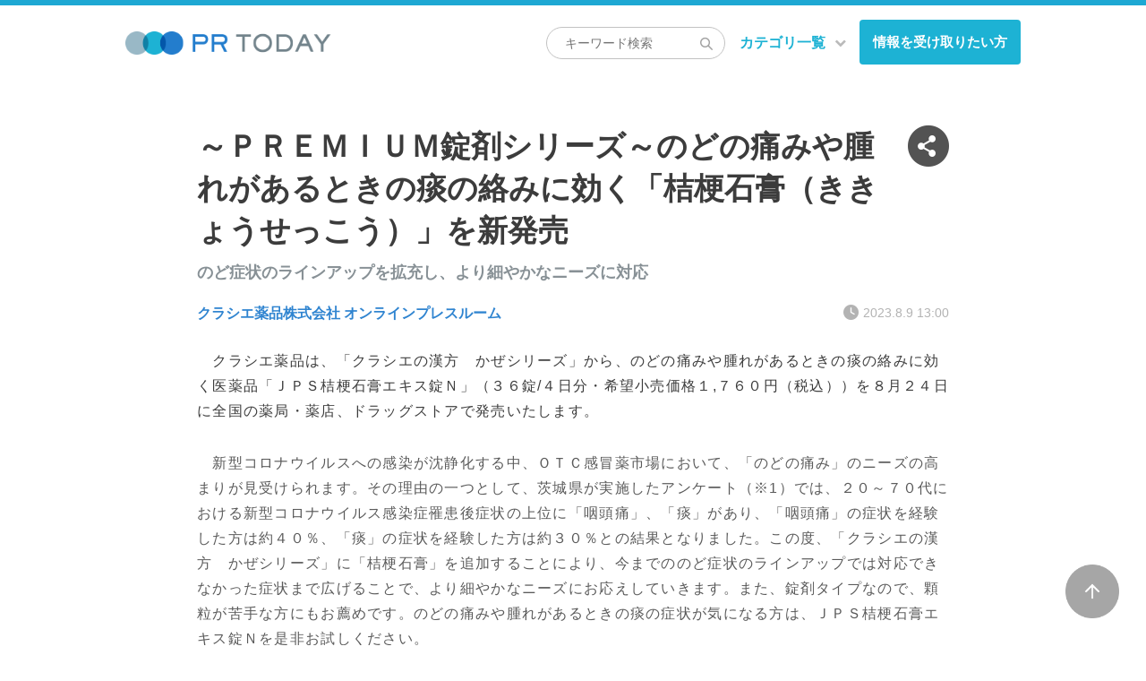

--- FILE ---
content_type: text/html; charset=UTF-8
request_url: https://www.pr-today.net/category/a00386/43514/
body_size: 57740
content:
<!doctype html>
<html lang="ja" class="loading">

<head>
	<meta charset="utf-8">
		<title>
		～ＰＲＥＭＩＵＭ錠剤シリーズ～のどの痛みや腫れがあるときの痰の絡みに効く「桔梗石膏（ききょうせっこう）」を新発売 | PR TODAY | つながるオウンドメディア構築サービス	</title>
	<meta name="keywords" content="">
	<meta name="description" content="新型コロナウイルスへの感染が沈静化する中、ＯＴＣ感冒薬市場において、「のどの痛み」のニーズの高まりが見受けられます。その理由の一つとして、茨城県が実施したアンケート（※1）では、２０～７０代における...">
	<meta property="og:title" content="～ＰＲＥＭＩＵＭ錠剤シリーズ～のどの痛みや腫れがあるときの痰の絡みに効く「桔梗石膏（ききょうせっこう）」を新発売｜PR TODAY | つながるオウンドメディア構築サービス" />
	<meta property="og:type" content="article" />
	<meta property="og:url" content="https://www.pr-today.net/category/a00386/43514/" />
	<meta property="og:image" content="https://www.pr-today.net/wp-content/uploads/2023/08/JPS桔梗石膏36T（正面）-2.jpg" />
	<meta property="og:description" content="新型コロナウイルスへの感染が沈静化する中、ＯＴＣ感冒薬市場において、「のどの痛み」のニーズの高まりが見受けられます。その理由の一つとして、茨城県が実施したアンケート（※1）では、２０～７０代における..." />
	<meta property="og:site_name" content="PR TODAY" />
	<meta property="fb:app_id" content="191646301527514" />
	<meta name="twitter:card" content="summary" />
	<meta name="twitter:site" content="@PR__TODAY" />
	<meta name="viewport" content="width=device-width,minimum-scale=1,initial-scale=0">
	<meta http-equiv="X-UA-Compatible" content="IE=edge">
	<link rel="stylesheet" href="https://www.pr-today.net/wp-content/themes/NET_20191024/css/common.css?20260121-2301">
	<link rel="apple-touch-icon" sizes="57x57" href="https://www.pr-today.net//favicon/apple-icon-57x57.png">
	<link rel="apple-touch-icon" sizes="60x60" href="https://www.pr-today.net//favicon/apple-icon-60x60.png">
	<link rel="apple-touch-icon" sizes="72x72" href="https://www.pr-today.net//favicon/apple-icon-72x72.png">
	<link rel="apple-touch-icon" sizes="76x76" href="https://www.pr-today.net//favicon/apple-icon-76x76.png">
	<link rel="apple-touch-icon" sizes="114x114" href="https://www.pr-today.net//favicon/apple-icon-114x114.png">
	<link rel="apple-touch-icon" sizes="120x120" href="https://www.pr-today.net//favicon/apple-icon-120x120.png">
	<link rel="apple-touch-icon" sizes="144x144" href="https://www.pr-today.net//favicon/apple-icon-144x144.png">
	<link rel="apple-touch-icon" sizes="152x152" href="https://www.pr-today.net//favicon/apple-icon-152x152.png">
	<link rel="apple-touch-icon" sizes="180x180" href="https://www.pr-today.net//favicon/apple-icon-180x180.png">
	<link rel="icon" type="image/png" sizes="192x192" href="https://www.pr-today.net//favicon/android-icon-192x192.png">
	<link rel="icon" type="image/png" sizes="32x32" href="https://www.pr-today.net//favicon/favicon-32x32.png">
	<link rel="icon" type="image/png" sizes="96x96" href="https://www.pr-today.net//favicon/favicon-96x96.png">
	<link rel="icon" type="image/png" sizes="16x16" href="https://www.pr-today.net//favicon/favicon-16x16.png">
			<link rel="stylesheet" href="https://www.pr-today.net/wp-content/themes/NET_20191024/css/lower.css?20260121-2301">
		<link rel="stylesheet" href="https://www.pr-today.net/wp-content/themes/NET_20191024/css/color.css?20260121-2301">
	<link rel="stylesheet" href="https://use.fontawesome.com/releases/v5.8.2/css/all.css" integrity="sha384-oS3vJWv+0UjzBfQzYUhtDYW+Pj2yciDJxpsK1OYPAYjqT085Qq/1cq5FLXAZQ7Ay" crossorigin="anonymous">



		<meta name='robots' content='max-image-preview:large' />
<link rel='dns-prefetch' href='//cdn.jsdelivr.net' />
<script type="text/javascript">
/* <![CDATA[ */
window._wpemojiSettings = {"baseUrl":"https:\/\/s.w.org\/images\/core\/emoji\/14.0.0\/72x72\/","ext":".png","svgUrl":"https:\/\/s.w.org\/images\/core\/emoji\/14.0.0\/svg\/","svgExt":".svg","source":{"concatemoji":"https:\/\/www.pr-today.net\/wp-includes\/js\/wp-emoji-release.min.js?ver=68e8191cd85daed1d77a7eccd7c30bd1"}};
/*! This file is auto-generated */
!function(i,n){var o,s,e;function c(e){try{var t={supportTests:e,timestamp:(new Date).valueOf()};sessionStorage.setItem(o,JSON.stringify(t))}catch(e){}}function p(e,t,n){e.clearRect(0,0,e.canvas.width,e.canvas.height),e.fillText(t,0,0);var t=new Uint32Array(e.getImageData(0,0,e.canvas.width,e.canvas.height).data),r=(e.clearRect(0,0,e.canvas.width,e.canvas.height),e.fillText(n,0,0),new Uint32Array(e.getImageData(0,0,e.canvas.width,e.canvas.height).data));return t.every(function(e,t){return e===r[t]})}function u(e,t,n){switch(t){case"flag":return n(e,"\ud83c\udff3\ufe0f\u200d\u26a7\ufe0f","\ud83c\udff3\ufe0f\u200b\u26a7\ufe0f")?!1:!n(e,"\ud83c\uddfa\ud83c\uddf3","\ud83c\uddfa\u200b\ud83c\uddf3")&&!n(e,"\ud83c\udff4\udb40\udc67\udb40\udc62\udb40\udc65\udb40\udc6e\udb40\udc67\udb40\udc7f","\ud83c\udff4\u200b\udb40\udc67\u200b\udb40\udc62\u200b\udb40\udc65\u200b\udb40\udc6e\u200b\udb40\udc67\u200b\udb40\udc7f");case"emoji":return!n(e,"\ud83e\udef1\ud83c\udffb\u200d\ud83e\udef2\ud83c\udfff","\ud83e\udef1\ud83c\udffb\u200b\ud83e\udef2\ud83c\udfff")}return!1}function f(e,t,n){var r="undefined"!=typeof WorkerGlobalScope&&self instanceof WorkerGlobalScope?new OffscreenCanvas(300,150):i.createElement("canvas"),a=r.getContext("2d",{willReadFrequently:!0}),o=(a.textBaseline="top",a.font="600 32px Arial",{});return e.forEach(function(e){o[e]=t(a,e,n)}),o}function t(e){var t=i.createElement("script");t.src=e,t.defer=!0,i.head.appendChild(t)}"undefined"!=typeof Promise&&(o="wpEmojiSettingsSupports",s=["flag","emoji"],n.supports={everything:!0,everythingExceptFlag:!0},e=new Promise(function(e){i.addEventListener("DOMContentLoaded",e,{once:!0})}),new Promise(function(t){var n=function(){try{var e=JSON.parse(sessionStorage.getItem(o));if("object"==typeof e&&"number"==typeof e.timestamp&&(new Date).valueOf()<e.timestamp+604800&&"object"==typeof e.supportTests)return e.supportTests}catch(e){}return null}();if(!n){if("undefined"!=typeof Worker&&"undefined"!=typeof OffscreenCanvas&&"undefined"!=typeof URL&&URL.createObjectURL&&"undefined"!=typeof Blob)try{var e="postMessage("+f.toString()+"("+[JSON.stringify(s),u.toString(),p.toString()].join(",")+"));",r=new Blob([e],{type:"text/javascript"}),a=new Worker(URL.createObjectURL(r),{name:"wpTestEmojiSupports"});return void(a.onmessage=function(e){c(n=e.data),a.terminate(),t(n)})}catch(e){}c(n=f(s,u,p))}t(n)}).then(function(e){for(var t in e)n.supports[t]=e[t],n.supports.everything=n.supports.everything&&n.supports[t],"flag"!==t&&(n.supports.everythingExceptFlag=n.supports.everythingExceptFlag&&n.supports[t]);n.supports.everythingExceptFlag=n.supports.everythingExceptFlag&&!n.supports.flag,n.DOMReady=!1,n.readyCallback=function(){n.DOMReady=!0}}).then(function(){return e}).then(function(){var e;n.supports.everything||(n.readyCallback(),(e=n.source||{}).concatemoji?t(e.concatemoji):e.wpemoji&&e.twemoji&&(t(e.twemoji),t(e.wpemoji)))}))}((window,document),window._wpemojiSettings);
/* ]]> */
</script>
<style id='wp-emoji-styles-inline-css' type='text/css'>

	img.wp-smiley, img.emoji {
		display: inline !important;
		border: none !important;
		box-shadow: none !important;
		height: 1em !important;
		width: 1em !important;
		margin: 0 0.07em !important;
		vertical-align: -0.1em !important;
		background: none !important;
		padding: 0 !important;
	}
</style>
<link rel='stylesheet' id='wp-block-library-css' href='https://www.pr-today.net/wp-includes/css/dist/block-library/style.min.css?ver=68e8191cd85daed1d77a7eccd7c30bd1'  media='all' />
<style id='classic-theme-styles-inline-css' type='text/css'>
/*! This file is auto-generated */
.wp-block-button__link{color:#fff;background-color:#32373c;border-radius:9999px;box-shadow:none;text-decoration:none;padding:calc(.667em + 2px) calc(1.333em + 2px);font-size:1.125em}.wp-block-file__button{background:#32373c;color:#fff;text-decoration:none}
</style>
<style id='global-styles-inline-css' type='text/css'>
body{--wp--preset--color--black: #000000;--wp--preset--color--cyan-bluish-gray: #abb8c3;--wp--preset--color--white: #ffffff;--wp--preset--color--pale-pink: #f78da7;--wp--preset--color--vivid-red: #cf2e2e;--wp--preset--color--luminous-vivid-orange: #ff6900;--wp--preset--color--luminous-vivid-amber: #fcb900;--wp--preset--color--light-green-cyan: #7bdcb5;--wp--preset--color--vivid-green-cyan: #00d084;--wp--preset--color--pale-cyan-blue: #8ed1fc;--wp--preset--color--vivid-cyan-blue: #0693e3;--wp--preset--color--vivid-purple: #9b51e0;--wp--preset--gradient--vivid-cyan-blue-to-vivid-purple: linear-gradient(135deg,rgba(6,147,227,1) 0%,rgb(155,81,224) 100%);--wp--preset--gradient--light-green-cyan-to-vivid-green-cyan: linear-gradient(135deg,rgb(122,220,180) 0%,rgb(0,208,130) 100%);--wp--preset--gradient--luminous-vivid-amber-to-luminous-vivid-orange: linear-gradient(135deg,rgba(252,185,0,1) 0%,rgba(255,105,0,1) 100%);--wp--preset--gradient--luminous-vivid-orange-to-vivid-red: linear-gradient(135deg,rgba(255,105,0,1) 0%,rgb(207,46,46) 100%);--wp--preset--gradient--very-light-gray-to-cyan-bluish-gray: linear-gradient(135deg,rgb(238,238,238) 0%,rgb(169,184,195) 100%);--wp--preset--gradient--cool-to-warm-spectrum: linear-gradient(135deg,rgb(74,234,220) 0%,rgb(151,120,209) 20%,rgb(207,42,186) 40%,rgb(238,44,130) 60%,rgb(251,105,98) 80%,rgb(254,248,76) 100%);--wp--preset--gradient--blush-light-purple: linear-gradient(135deg,rgb(255,206,236) 0%,rgb(152,150,240) 100%);--wp--preset--gradient--blush-bordeaux: linear-gradient(135deg,rgb(254,205,165) 0%,rgb(254,45,45) 50%,rgb(107,0,62) 100%);--wp--preset--gradient--luminous-dusk: linear-gradient(135deg,rgb(255,203,112) 0%,rgb(199,81,192) 50%,rgb(65,88,208) 100%);--wp--preset--gradient--pale-ocean: linear-gradient(135deg,rgb(255,245,203) 0%,rgb(182,227,212) 50%,rgb(51,167,181) 100%);--wp--preset--gradient--electric-grass: linear-gradient(135deg,rgb(202,248,128) 0%,rgb(113,206,126) 100%);--wp--preset--gradient--midnight: linear-gradient(135deg,rgb(2,3,129) 0%,rgb(40,116,252) 100%);--wp--preset--font-size--small: 13px;--wp--preset--font-size--medium: 20px;--wp--preset--font-size--large: 36px;--wp--preset--font-size--x-large: 42px;--wp--preset--spacing--20: 0.44rem;--wp--preset--spacing--30: 0.67rem;--wp--preset--spacing--40: 1rem;--wp--preset--spacing--50: 1.5rem;--wp--preset--spacing--60: 2.25rem;--wp--preset--spacing--70: 3.38rem;--wp--preset--spacing--80: 5.06rem;--wp--preset--shadow--natural: 6px 6px 9px rgba(0, 0, 0, 0.2);--wp--preset--shadow--deep: 12px 12px 50px rgba(0, 0, 0, 0.4);--wp--preset--shadow--sharp: 6px 6px 0px rgba(0, 0, 0, 0.2);--wp--preset--shadow--outlined: 6px 6px 0px -3px rgba(255, 255, 255, 1), 6px 6px rgba(0, 0, 0, 1);--wp--preset--shadow--crisp: 6px 6px 0px rgba(0, 0, 0, 1);}:where(.is-layout-flex){gap: 0.5em;}:where(.is-layout-grid){gap: 0.5em;}body .is-layout-flow > .alignleft{float: left;margin-inline-start: 0;margin-inline-end: 2em;}body .is-layout-flow > .alignright{float: right;margin-inline-start: 2em;margin-inline-end: 0;}body .is-layout-flow > .aligncenter{margin-left: auto !important;margin-right: auto !important;}body .is-layout-constrained > .alignleft{float: left;margin-inline-start: 0;margin-inline-end: 2em;}body .is-layout-constrained > .alignright{float: right;margin-inline-start: 2em;margin-inline-end: 0;}body .is-layout-constrained > .aligncenter{margin-left: auto !important;margin-right: auto !important;}body .is-layout-constrained > :where(:not(.alignleft):not(.alignright):not(.alignfull)){max-width: var(--wp--style--global--content-size);margin-left: auto !important;margin-right: auto !important;}body .is-layout-constrained > .alignwide{max-width: var(--wp--style--global--wide-size);}body .is-layout-flex{display: flex;}body .is-layout-flex{flex-wrap: wrap;align-items: center;}body .is-layout-flex > *{margin: 0;}body .is-layout-grid{display: grid;}body .is-layout-grid > *{margin: 0;}:where(.wp-block-columns.is-layout-flex){gap: 2em;}:where(.wp-block-columns.is-layout-grid){gap: 2em;}:where(.wp-block-post-template.is-layout-flex){gap: 1.25em;}:where(.wp-block-post-template.is-layout-grid){gap: 1.25em;}.has-black-color{color: var(--wp--preset--color--black) !important;}.has-cyan-bluish-gray-color{color: var(--wp--preset--color--cyan-bluish-gray) !important;}.has-white-color{color: var(--wp--preset--color--white) !important;}.has-pale-pink-color{color: var(--wp--preset--color--pale-pink) !important;}.has-vivid-red-color{color: var(--wp--preset--color--vivid-red) !important;}.has-luminous-vivid-orange-color{color: var(--wp--preset--color--luminous-vivid-orange) !important;}.has-luminous-vivid-amber-color{color: var(--wp--preset--color--luminous-vivid-amber) !important;}.has-light-green-cyan-color{color: var(--wp--preset--color--light-green-cyan) !important;}.has-vivid-green-cyan-color{color: var(--wp--preset--color--vivid-green-cyan) !important;}.has-pale-cyan-blue-color{color: var(--wp--preset--color--pale-cyan-blue) !important;}.has-vivid-cyan-blue-color{color: var(--wp--preset--color--vivid-cyan-blue) !important;}.has-vivid-purple-color{color: var(--wp--preset--color--vivid-purple) !important;}.has-black-background-color{background-color: var(--wp--preset--color--black) !important;}.has-cyan-bluish-gray-background-color{background-color: var(--wp--preset--color--cyan-bluish-gray) !important;}.has-white-background-color{background-color: var(--wp--preset--color--white) !important;}.has-pale-pink-background-color{background-color: var(--wp--preset--color--pale-pink) !important;}.has-vivid-red-background-color{background-color: var(--wp--preset--color--vivid-red) !important;}.has-luminous-vivid-orange-background-color{background-color: var(--wp--preset--color--luminous-vivid-orange) !important;}.has-luminous-vivid-amber-background-color{background-color: var(--wp--preset--color--luminous-vivid-amber) !important;}.has-light-green-cyan-background-color{background-color: var(--wp--preset--color--light-green-cyan) !important;}.has-vivid-green-cyan-background-color{background-color: var(--wp--preset--color--vivid-green-cyan) !important;}.has-pale-cyan-blue-background-color{background-color: var(--wp--preset--color--pale-cyan-blue) !important;}.has-vivid-cyan-blue-background-color{background-color: var(--wp--preset--color--vivid-cyan-blue) !important;}.has-vivid-purple-background-color{background-color: var(--wp--preset--color--vivid-purple) !important;}.has-black-border-color{border-color: var(--wp--preset--color--black) !important;}.has-cyan-bluish-gray-border-color{border-color: var(--wp--preset--color--cyan-bluish-gray) !important;}.has-white-border-color{border-color: var(--wp--preset--color--white) !important;}.has-pale-pink-border-color{border-color: var(--wp--preset--color--pale-pink) !important;}.has-vivid-red-border-color{border-color: var(--wp--preset--color--vivid-red) !important;}.has-luminous-vivid-orange-border-color{border-color: var(--wp--preset--color--luminous-vivid-orange) !important;}.has-luminous-vivid-amber-border-color{border-color: var(--wp--preset--color--luminous-vivid-amber) !important;}.has-light-green-cyan-border-color{border-color: var(--wp--preset--color--light-green-cyan) !important;}.has-vivid-green-cyan-border-color{border-color: var(--wp--preset--color--vivid-green-cyan) !important;}.has-pale-cyan-blue-border-color{border-color: var(--wp--preset--color--pale-cyan-blue) !important;}.has-vivid-cyan-blue-border-color{border-color: var(--wp--preset--color--vivid-cyan-blue) !important;}.has-vivid-purple-border-color{border-color: var(--wp--preset--color--vivid-purple) !important;}.has-vivid-cyan-blue-to-vivid-purple-gradient-background{background: var(--wp--preset--gradient--vivid-cyan-blue-to-vivid-purple) !important;}.has-light-green-cyan-to-vivid-green-cyan-gradient-background{background: var(--wp--preset--gradient--light-green-cyan-to-vivid-green-cyan) !important;}.has-luminous-vivid-amber-to-luminous-vivid-orange-gradient-background{background: var(--wp--preset--gradient--luminous-vivid-amber-to-luminous-vivid-orange) !important;}.has-luminous-vivid-orange-to-vivid-red-gradient-background{background: var(--wp--preset--gradient--luminous-vivid-orange-to-vivid-red) !important;}.has-very-light-gray-to-cyan-bluish-gray-gradient-background{background: var(--wp--preset--gradient--very-light-gray-to-cyan-bluish-gray) !important;}.has-cool-to-warm-spectrum-gradient-background{background: var(--wp--preset--gradient--cool-to-warm-spectrum) !important;}.has-blush-light-purple-gradient-background{background: var(--wp--preset--gradient--blush-light-purple) !important;}.has-blush-bordeaux-gradient-background{background: var(--wp--preset--gradient--blush-bordeaux) !important;}.has-luminous-dusk-gradient-background{background: var(--wp--preset--gradient--luminous-dusk) !important;}.has-pale-ocean-gradient-background{background: var(--wp--preset--gradient--pale-ocean) !important;}.has-electric-grass-gradient-background{background: var(--wp--preset--gradient--electric-grass) !important;}.has-midnight-gradient-background{background: var(--wp--preset--gradient--midnight) !important;}.has-small-font-size{font-size: var(--wp--preset--font-size--small) !important;}.has-medium-font-size{font-size: var(--wp--preset--font-size--medium) !important;}.has-large-font-size{font-size: var(--wp--preset--font-size--large) !important;}.has-x-large-font-size{font-size: var(--wp--preset--font-size--x-large) !important;}
.wp-block-navigation a:where(:not(.wp-element-button)){color: inherit;}
:where(.wp-block-post-template.is-layout-flex){gap: 1.25em;}:where(.wp-block-post-template.is-layout-grid){gap: 1.25em;}
:where(.wp-block-columns.is-layout-flex){gap: 2em;}:where(.wp-block-columns.is-layout-grid){gap: 2em;}
.wp-block-pullquote{font-size: 1.5em;line-height: 1.6;}
</style>
<link rel='stylesheet' id='contact-form-7-css' href='https://www.pr-today.net/wp-content/plugins/contact-form-7/includes/css/styles.css?ver=5.8.7'  media='all' />
<link rel='stylesheet' id='cf7msm_styles-css' href='https://www.pr-today.net/wp-content/plugins/contact-form-7-multi-step-module/resources/cf7msm.css?ver=4.3.1'  media='all' />
<link rel='stylesheet' id='wpdreams-asl-basic-css' href='https://www.pr-today.net/wp-content/plugins/ajax-search-lite/css/style.basic.css?ver=4.11.5'  media='all' />
<link rel='stylesheet' id='wpdreams-ajaxsearchlite-css' href='https://www.pr-today.net/wp-content/plugins/ajax-search-lite/css/style-simple-red.css?ver=4.11.5'  media='all' />
<link rel='stylesheet' id='simcal-qtip-css' href='https://www.pr-today.net/wp-content/plugins/google-calendar-events/assets/generated/vendor/jquery.qtip.min.css?ver=3.3.1'  media='all' />
<link rel='stylesheet' id='simcal-default-calendar-grid-css' href='https://www.pr-today.net/wp-content/plugins/google-calendar-events/assets/generated/default-calendar-grid.min.css?ver=3.3.1'  media='all' />
<link rel='stylesheet' id='simcal-default-calendar-list-css' href='https://www.pr-today.net/wp-content/plugins/google-calendar-events/assets/generated/default-calendar-list.min.css?ver=3.3.1'  media='all' />
<script  src="https://www.pr-today.net/wp-includes/js/jquery/jquery.min.js?ver=3.7.1" id="jquery-core-js"></script>
<script  src="https://www.pr-today.net/wp-includes/js/jquery/jquery-migrate.min.js?ver=3.4.1" id="jquery-migrate-js"></script>
<link rel="https://api.w.org/" href="https://www.pr-today.net/wp-json/" /><link rel="alternate" type="application/json" href="https://www.pr-today.net/wp-json/wp/v2/posts/43514" /><link rel="canonical" href="https://www.pr-today.net/category/a00386/43514/" />
<link rel="alternate" type="application/json+oembed" href="https://www.pr-today.net/wp-json/oembed/1.0/embed?url=https%3A%2F%2Fwww.pr-today.net%2Fcategory%2Fa00386%2F43514%2F" />
<link rel="alternate" type="text/xml+oembed" href="https://www.pr-today.net/wp-json/oembed/1.0/embed?url=https%3A%2F%2Fwww.pr-today.net%2Fcategory%2Fa00386%2F43514%2F&#038;format=xml" />
				<link rel="preconnect" href="https://fonts.gstatic.com" crossorigin />
				<link rel="preload" as="style" href="//fonts.googleapis.com/css?family=Open+Sans&display=swap" />
				<link rel="stylesheet" href="//fonts.googleapis.com/css?family=Open+Sans&display=swap" media="all" />
				                <style>
                    
					div[id*='ajaxsearchlitesettings'].searchsettings .asl_option_inner label {
						font-size: 0px !important;
						color: rgba(0, 0, 0, 0);
					}
					div[id*='ajaxsearchlitesettings'].searchsettings .asl_option_inner label:after {
						font-size: 11px !important;
						position: absolute;
						top: 0;
						left: 0;
						z-index: 1;
					}
					.asl_w_container {
						width: 100%;
						margin: 0px 0px 0px 0px;
						min-width: 200px;
					}
					div[id*='ajaxsearchlite'].asl_m {
						width: 100%;
					}
					div[id*='ajaxsearchliteres'].wpdreams_asl_results div.resdrg span.highlighted {
						font-weight: bold;
						color: #d9312b;
						background-color: #eee;
					}
					div[id*='ajaxsearchliteres'].wpdreams_asl_results .results img.asl_image {
						width: 70px;
						height: 70px;
						object-fit: cover;
					}
					div.asl_r .results {
						max-height: none;
					}
				
						div.asl_r.asl_w.vertical .results .item::after {
							display: block;
							position: absolute;
							bottom: 0;
							content: '';
							height: 1px;
							width: 100%;
							background: #D8D8D8;
						}
						div.asl_r.asl_w.vertical .results .item.asl_last_item::after {
							display: none;
						}
					                </style>
                	<!-- GoogleAnalytics -->
			<!-- Global site tag (gtag.js) - Google Analytics -->
		<script async src="https://www.googletagmanager.com/gtag/js?id=UA-119339209-1"></script>
		<script>
			window.dataLayer = window.dataLayer || [];

			function gtag() {
				dataLayer.push(arguments);
			}
			gtag('js', new Date());

			gtag('config', 'UA-119339209-1');
		</script>
		<!-- GoogleAnalytics -->
	<!-- Google Tag Manager -->
	<script>
		(function(w, d, s, l, i) {
			w[l] = w[l] || [];
			w[l].push({
				'gtm.start': new Date().getTime(),
				event: 'gtm.js'
			});
			var f = d.getElementsByTagName(s)[0],
				j = d.createElement(s),
				dl = l != 'dataLayer' ? '&l=' + l : '';
			j.async = true;
			j.src =
				'https://www.googletagmanager.com/gtm.js?id=' + i + dl;
			f.parentNode.insertBefore(j, f);
		})(window, document, 'script', 'dataLayer', 'GTM-K8J8QT2');
	</script>
	<!-- End Google Tag Manager -->
</head>
<body id="article">
	<!-- Google Tag Manager (noscript) -->  
<noscript><iframe src="https://www.googletagmanager.com/ns.html?id=GTM-K8J8QT2"  
height="0" width="0" style="display:none;visibility:hidden"></iframe></noscript>  
<!-- End Google Tag Manager (noscript) -->
    <div id="wrapper">
      <!-- Google Tag Manager (noscript) -->
<noscript><iframe src="https://www.googletagmanager.com/ns.html?id=GTM-W3LRSFT"
height="0" width="0" style="display:none;visibility:hidden"></iframe></noscript>
<!-- End Google Tag Manager (noscript) -->
 <header>
  <div id="header" role="banner">
    <div id="header_area">
      <div class="hd_layout">
        <div class="layout_l">
          <div id="hd_logo">
            <p><a href="https://www.pr-today.net/"><img src="https://www.pr-today.net/wp-content/themes/NET_20191024/media/images/common/hd_logo.png" width="230" height="25" alt="PR TODAY"><!--<span class="sub_t">最新のニュースを毎日お届け</span>--></a></p>
          </div><!-- hd_logo -->
        </div><!-- .layout_l -->
        <div class="layout_r">

                    <div class="search_box">
            <form role="search" method="get" id="searchform" action="https://www.pr-today.net/" >
              <label><input type="search" name="s" value="" size="" placeholder="キーワード検索"><button type="submit"></button></label>
              <input type="hidden" name="type" value="portal">
            </form>
          </div><!-- .search_box -->
                    <div id="gnavi" role="navigation">
            <ul>
                            <li id="category"><span>カテゴリ一覧</span>
                <div class="mega_menu_outer">
                  <div class="mega_menu">
                    <div class="mega_menu_inner main_width">
                      <ul>
                        <li><a href="https://www.pr-today.net/category/opr/entertainment/">エンターテインメント・音楽・映画</a></li><li><a href="https://www.pr-today.net/category/opr/hobby/">ゲーム・ホビー・カルチャー</a></li><li><a href="https://www.pr-today.net/category/opr/computer/">コンピュータ・通信機器</a></li><li><a href="https://www.pr-today.net/category/opr/netservice/">ネットサービス</a></li><li><a href="https://www.pr-today.net/category/opr/beauty/">ビューティ・ヘルスケア・スポーツ</a></li><li><a href="https://www.pr-today.net/category/opr/fashion/">ファッション・ライフスタイル</a></li><li><a href="https://www.pr-today.net/category/opr/pet/">ペット・生き物</a></li><li><a href="https://www.pr-today.net/category/opr/mobile/">モバイル関連</a></li><li><a href="https://www.pr-today.net/category/opr/company/">企業情報</a></li><li><a href="https://www.pr-today.net/category/opr/house/">住まい・インテリア</a></li><li><a href="https://www.pr-today.net/category/opr/medication/">健康・医療</a></li><li><a href="https://www.pr-today.net/category/opr/electronics/">家電・AV機器</a></li><li><a href="https://www.pr-today.net/category/opr/art/">広告・デザイン・アート</a></li><li><a href="https://www.pr-today.net/category/opr/education/">教育・スキルアップ</a></li><li><a href="https://www.pr-today.net/category/opr/news/">新聞・出版・放送</a></li><li><a href="https://www.pr-today.net/category/opr/trip/">旅行・観光・地域情報</a></li><li><a href="https://www.pr-today.net/category/opr/machine/">機械・精密機器</a></li><li><a href="https://www.pr-today.net/category/opr/energy/">環境・エネルギー</a></li><li><a href="https://www.pr-today.net/category/opr/vehicle/">自動車・乗り物</a></li><li><a href="https://www.pr-today.net/category/opr/public_autorities/">自治体・公共機関</a></li><li><a href="https://www.pr-today.net/category/opr/manufacture/">製造・建築</a></li><li><a href="https://www.pr-today.net/category/opr/aff/">農林水産</a></li><li><a href="https://www.pr-today.net/category/opr/traffic/">運輸・流通</a></li><li><a href="https://www.pr-today.net/category/opr/financial/">金融・保険</a></li><li><a href="https://www.pr-today.net/category/opr/food/">食品・飲料</a></li>                      </ul>
                    </div><!-- mega_menu_inner -->
                  </div><!-- mega_menu -->
                </div><!-- mega_menu_outer -->
              </li>
                            <!--<li><a href="https://www.pr-today.net/service_guide/">情報を発信したい方</a></li>-->
              <li><a href="https://service.pr-today.net/media_regist" target="_blank">情報を受け取りたい方</a></li>
                          </ul>
          </div><!-- gnavi -->
                    <div id="sp_menu_btn" class="menu-trigger up">
            <span class="border01"></span>
            <span class="border02"></span>
            <span class="border03"></span>
          </div><!-- sp_menu_btn -->
        </div><!-- .layout_r -->

      </div><!-- .hd_layout -->
    </div><!-- #header_area -->
  </div><!-- header -->
</header>
      <div id="sp_wrap">
        <div id="main_area" role="main">
          <div class="contents">
  <div class="article_width">
    <div class="main_title">
      <h1>～ＰＲＥＭＩＵＭ錠剤シリーズ～のどの痛みや腫れがあるときの痰の絡みに効く「桔梗石膏（ききょうせっこう）」を新発売</h1>
      <p class="sub_title">のど症状のラインアップを拡充し、より細やかなニーズに対応</p><!-- .sub_title -->
      <div class="btm_txt_box">
                  <p class="company_n"><a href="/a00386/" target="_blank">クラシエ薬品株式会社 オンラインプレスルーム</a></p>
                <p class="date">2023.8.9 13:00</p>
      </div><!-- .btm_txt_box -->
      <div class="side_menu">
        <div class="side_menu_icon"><span></span></div><!-- .side_menu_icon -->
        <div class="side_menu_list">
          <ul>
            <!-- kpr_yamada 20201207 start -->
            <!-- <li class="tw"><a href="https://twitter.com/share?text=～ＰＲＥＭＩＵＭ錠剤シリーズ～のどの痛みや腫れがあるときの痰の絡みに効く「桔梗石膏（ききょうせっこう）」を新発売&url=https://www.pr-today.net/category/a00386/43514/" onclick="javascript:window.open(this.href, '', 'menubar=no,toolbar=no,resizable=yes,scrollbars=yes,height=400,width=600');return false;">Twitter</a></li> -->
            <li class="tw"><a href="https://twitter.com/share?text=～ＰＲＥＭＩＵＭ錠剤シリーズ～のどの痛みや腫れがあるときの痰の絡みに効く「桔梗石膏（ききょうせっこう）」を新発売&url=https://www.pr-today.net/category/a00386/43514/ &hashtags=クラシエ,クラシエ薬品,漢方,桔梗石膏,かぜ,喉,痰,腫れ,薬,コロナウイルス" onclick="javascript:window.open(this.href, '', 'menubar=no,toolbar=no,resizable=yes,scrollbars=yes,height=400,width=600');return false;">Twitter</a></li>
            <!-- kpr_yamada 20201207 end -->
            <li class="fb"><a href="https://www.facebook.com/sharer.php?src=bm&u=https://www.pr-today.net/category/a00386/43514/&t=～ＰＲＥＭＩＵＭ錠剤シリーズ～のどの痛みや腫れがあるときの痰の絡みに効く「桔梗石膏（ききょうせっこう）」を新発売" onclick="javascript:window.open(this.href, '', 'menubar=no,toolbar=no,resizable=yes,scrollbars=yes,height=800,width=1000');return false;">Facebook</a></li>
            <!--<li><script type="text/javascript" src="https://static.evernote.com/noteit.js"></script>
              <a href="#" onclick="Evernote.doClip({}); return false;">Evernote</a></li>-->
            <li class="line"><a href="https://line.me/R/msg/text/?～ＰＲＥＭＩＵＭ錠剤シリーズ～のどの痛みや腫れがあるときの痰の絡みに効く「桔梗石膏（ききょうせっこう）」を新発売+https://www.pr-today.net/category/a00386/43514/" target="_blank">LINE</a></li>
            <li class="mail"><a href="mailto:?body=～ＰＲＥＭＩＵＭ錠剤シリーズ～のどの痛みや腫れがあるときの痰の絡みに効く「桔梗石膏（ききょうせっこう）」を新発売%0D%0Ahttps://www.pr-today.net/category/a00386/43514/">メール</a></li>
            <li id="url_copy"><a href="https://www.pr-today.net/category/a00386/43514/">URLをコピー</a></li>
          </ul>
        </div><!-- .side_menu_list -->
      </div><!-- .side_menu -->
    </div><!-- .main_title -->
    <p class="lead_copy">　クラシエ薬品は、「クラシエの漢方　かぜシリーズ」から、のどの痛みや腫れがあるときの痰の絡みに効く医薬品「ＪＰＳ桔梗石膏エキス錠Ｎ」（３６錠/４日分・希望小売価格１,７６０円（税込））を８月２４日に全国の薬局・薬店、ドラッグストアで発売いたします。</p>
    <div id="tinymce" class="post_set ">
      <p>　新型コロナウイルスへの感染が沈静化する中、ＯＴＣ感冒薬市場において、「のどの痛み」のニーズの高まりが見受けられます。その理由の一つとして、茨城県が実施したアンケート（※1）では、２０～７０代における新型コロナウイルス感染症罹患後症状の上位に「咽頭痛」、「痰」があり、「咽頭痛」の症状を経験した方は約４０％、「痰」の症状を経験した方は約３０％との結果となりました。この度、「クラシエの漢方　かぜシリーズ」に「桔梗石膏」を追加することにより、今までののど症状のラインアップでは対応できなかった症状まで広げることで、より細やかなニーズにお応えしていきます。また、錠剤タイプなので、顆粒が苦手な方にもお薦めです。のどの痛みや腫れがあるときの痰の症状が気になる方は、ＪＰＳ桔梗石膏エキス錠Ｎを是非お試しください。</p>
<p>※1出典：新型コロナウイルス感染症に関する罹患後症状に係るアンケート調査（第2回）：茨城県実施（令和4年6月）</p>
<p><strong><img src="http://www.pr-today.net/a00386/wp-content/uploads/sites/230/2023/08/JPS桔梗石膏36T（正面）-2.jpg" width="230" height="436" alt="" style="display: block;margin-left: auto;margin-right: auto" /><br />１．商品名</strong>　　　：<strong>ＪＰＳ桔梗石膏エキス錠Ｎ<br /></strong><strong>２．リスク区分</strong>　：第２類医薬品　　　　　　　　　　　　　　<br /><strong>３．発売日</strong>　　　：２０２３年８月２４日<br /><strong>４．希望小売価格</strong>：３６錠　１,７６０円（税込）<br /><strong>５．商品特長　</strong>　：排膿、去痰の効能を持つ生薬製剤、服用しやすい錠剤<br /><strong>６．商品概要<br /></strong><strong>効能：</strong>去痰、排膿<br /><strong>成分：</strong>成人1日の服用量9錠（1錠360mg）中<br />　　　桔梗石膏エキス・・・1,540mg<br />　　　〔キキョウ2.0g、セッコウ5.0gより抽出。〕<br />　　　添加物として、トウモロコシデンプン、乳糖、CMC-Ca、ケイ酸Al、セルロース、<br />　　　ステアリン酸Mgを含有する。<br /><strong>用法・用量：<br /></strong>　　　1日3回食前又は食間に水又は白湯にて服用。<br />　　　成人（15才以上）・・・1回3錠<br />　　　15才未満7才以上・・・1回2錠<br />　　　7才未満は服用しないこと<br /><strong>剤形：</strong>錠剤</p>
<p>　現在、「クラシエの漢方　かぜシリーズ」において、のど症状に対応する処方は「桔梗石膏」の他に、「銀翹散（ぎんぎょうさん）」と「甘草湯（かんぞうとう）」のラインアップがございます。以下ではその使い分けをご紹介します。</p>
<p><strong>■処方名　</strong>：<u>桔梗石膏（ききょうせっこう）<br /></u><strong>■使い分け</strong>：✔ 痰がからむ<br />　　　　　　✔ 唾をのみ込むと痛い</p>
<p><strong>■処方名　</strong>：<u>銀翹散（ぎんぎょうさん）<br /></u><strong>■使い分け</strong>：✔ かぜによるのどの痛みに<br />　　　　　　✔ 咳が出るときに<br /><strong><br />■処方名　</strong>：<u>甘草湯（かんぞうとう）<br /></u><strong>■使い分け</strong>：✔ 突発的なのどの痛みに<br />　　　　　　✔ しわがれ声に</p>
<p><strong>■「クラシエの漢方　かぜシリーズ」について<br /></strong>「クラシエの漢方 かぜシリーズ」は、漢方薬のリーディングカンパニー クラシエ薬品がお届けする、かぜ薬を中心としたブランドです。「葛根湯」をはじめ、かぜなどによるさまざまな症状に対応したラインアップを取り揃え、「かぜのひきはじめ」から「長引くかぜ」まで、あなたのカラダが持っている治癒力を漢方で引き出します。</p>
<p><strong>■クラシエ薬品について<br /><img src="http://www.pr-today.net/a00386/wp-content/uploads/sites/230/2023/08/クラシエロゴ-1.png" height="200" alt="" width="244" /><br /></strong>クラシエ薬品は漢方のプロフェッショナルとして、半世紀以上にわたり日本に暮らす人々の健康で豊かな暮らしをサポートしてきました。漢方薬を中心に一般用医薬品から医療用医薬品まで自社一貫体制の下で幅広く提供しています。<br />近年、健康の価値や暮らしのあり方が大きく変化している社会の状況を受けて、クラシエ薬品は漢方事業における医療用分野と一般用分野の連携を強め、「クラシエの漢方」として事業一体で漢方薬を通じた健康価値の提供を高めていくことに挑戦していきます。<br />漢方を通じて、日本に暮らす人々が自らの健康を総合的に見つめ、理想とする健康的な暮らしをつくることをサポートしていきます。</p><!-- HASHTAG[#クラシエ #クラシエ薬品 #漢方 #桔梗石膏 #かぜ #喉 #痰 #腫れ #薬 #コロナウイルス]HASHTAGEND -->    </div><!-- /#tinymce -->
          <div class="post_tag_area">
        <ul class="tag_list">
          <li><a href="https://www.pr-today.net/tag/?t=%E3%82%AF%E3%83%A9%E3%82%B7%E3%82%A8">クラシエ</a></li>
<li><a href="https://www.pr-today.net/tag/?t=%E3%82%AF%E3%83%A9%E3%82%B7%E3%82%A8%E8%96%AC%E5%93%81">クラシエ薬品</a></li>
<li><a href="https://www.pr-today.net/tag/?t=%E6%BC%A2%E6%96%B9">漢方</a></li>
<li><a href="https://www.pr-today.net/tag/?t=%E6%A1%94%E6%A2%97%E7%9F%B3%E8%86%8F">桔梗石膏</a></li>
<li><a href="https://www.pr-today.net/tag/?t=%E3%81%8B%E3%81%9C">かぜ</a></li>
<li><a href="https://www.pr-today.net/tag/?t=%E5%96%89">喉</a></li>
<li><a href="https://www.pr-today.net/tag/?t=%E7%97%B0">痰</a></li>
<li><a href="https://www.pr-today.net/tag/?t=%E8%85%AB%E3%82%8C">腫れ</a></li>
<li><a href="https://www.pr-today.net/tag/?t=%E8%96%AC">薬</a></li>
<li><a href="https://www.pr-today.net/tag/?t=%E3%82%B3%E3%83%AD%E3%83%8A%E3%82%A6%E3%82%A4%E3%83%AB%E3%82%B9">コロナウイルス</a></li>
        </ul>
      </div><!-- .post_tag_area -->
              <div class="post_btm_menu">
        <div class="post_btm_menu_inner">
          <div class="btm_menu_block">
                          <div class="btm_menu_set">

                <!-- 20201113 kpr yamada start -->
                <!-- a href="https://service.pr-today.net/sozai_req?blog_id=230&post_id=1117&org_domain=0" target="_blank" -->
                <a href="https://service.pr-today.net/sozai_req?blog_id=230&post_id=1117&org_domain=0&ref_url=https://www.pr-today.net/category/a00386/43514/" target="_blank">
                  <!-- 20201113 kpr yamada end -->
                  <div class="btm_menu_container">
                    <div class="btm_menu_item">
                      <img src="https://www.pr-today.net/wp-content/themes/NET_20191024/media/images/article/post_btm_document.gif" width="54" height="70" alt="">
                    </div><!-- .btm_menu_item -->
                    <div class="btm_menu_item">
                      <h2>ダウンロード</h2>
                      <p>このコンテンツに関する画像や動画などのデータをダウンロードいただけます。</p>
                    </div><!-- .btm_menu_item -->
                  </div><!-- .btm_menu_container -->
                </a>
              </div><!-- .btm_menu_set -->
                      </div><!-- .btm_menu_block -->
        </div><!-- .post_btm_menu_inner -->
      </div><!-- .post_btm_menu -->
      </div><!-- .article_width -->
</div><!-- .contents -->
          <div id="page_top">
  <a href="#wrapper"><img src="https://www.pr-today.net/wp-content/themes/NET_20191024/media/images/common/page_top.png" width="60" height="60" alt=""></a>
</div><!-- .pageTop -->
        </div><!-- main_area -->
      <footer>
  <div id="footer" role="contentinfo">
    <div id="footer_area">
      <div id="ft_category_menu">
        <div class="main_width">
          <h2>カテゴリ一覧</h2>
          <div class="category_navi">
           <ul>
             <li><a href="https://www.pr-today.net/category/opr/entertainment/">エンターテインメント・音楽・映画</a></li><li><a href="https://www.pr-today.net/category/opr/hobby/">ゲーム・ホビー・カルチャー</a></li><li><a href="https://www.pr-today.net/category/opr/computer/">コンピュータ・通信機器</a></li><li><a href="https://www.pr-today.net/category/opr/netservice/">ネットサービス</a></li><li><a href="https://www.pr-today.net/category/opr/beauty/">ビューティ・ヘルスケア・スポーツ</a></li><li><a href="https://www.pr-today.net/category/opr/fashion/">ファッション・ライフスタイル</a></li><li><a href="https://www.pr-today.net/category/opr/pet/">ペット・生き物</a></li><li><a href="https://www.pr-today.net/category/opr/mobile/">モバイル関連</a></li><li><a href="https://www.pr-today.net/category/opr/company/">企業情報</a></li><li><a href="https://www.pr-today.net/category/opr/house/">住まい・インテリア</a></li><li><a href="https://www.pr-today.net/category/opr/medication/">健康・医療</a></li><li><a href="https://www.pr-today.net/category/opr/electronics/">家電・AV機器</a></li><li><a href="https://www.pr-today.net/category/opr/art/">広告・デザイン・アート</a></li><li><a href="https://www.pr-today.net/category/opr/education/">教育・スキルアップ</a></li><li><a href="https://www.pr-today.net/category/opr/news/">新聞・出版・放送</a></li><li><a href="https://www.pr-today.net/category/opr/trip/">旅行・観光・地域情報</a></li><li><a href="https://www.pr-today.net/category/opr/machine/">機械・精密機器</a></li><li><a href="https://www.pr-today.net/category/opr/energy/">環境・エネルギー</a></li><li><a href="https://www.pr-today.net/category/opr/vehicle/">自動車・乗り物</a></li><li><a href="https://www.pr-today.net/category/opr/public_autorities/">自治体・公共機関</a></li><li><a href="https://www.pr-today.net/category/opr/manufacture/">製造・建築</a></li><li><a href="https://www.pr-today.net/category/opr/aff/">農林水産</a></li><li><a href="https://www.pr-today.net/category/opr/traffic/">運輸・流通</a></li><li><a href="https://www.pr-today.net/category/opr/financial/">金融・保険</a></li><li><a href="https://www.pr-today.net/category/opr/food/">食品・飲料</a></li>           </ul>

          </div><!-- .category_navi -->
        </div><!-- .main_width -->
      </div><!-- #ft_category_menu -->
            <div id="ft_menu">
        <div class="ft_menu_inner">
          <div class="ft_layout">
            <div class="layout_l">
              <div id="ft_logo">
                <a href="https://www.pr-today.net"><img src="https://www.pr-today.net/wp-content/themes/NET_20191024/media/images/common/ft_logo.png" width="142" height="20" alt=""></a>
              </div><!-- #ft_logo -->
              <div id="ft_txt">
                <div class="ft_navi">
                  <ul class="main_m">
                    <li><a href="https://www.pr-today.net/service_guide/" target="_blank">サービスのご案内</a></li>
                    <li><a href="https://www.pr-today.net/online_conference/">オンライン記者会見サービスのご案内</a></li>
                   <!-- <li><a href="https://www.pr-today.net/medialist/">配信先一覧</a></li>
                    <li><a href="https://www.pr-today.net/application/">プラン申込み</a></li>
                    <li><a href="https://www.pr-today.net/payment-method/">お支払い方法</a></li>-->
                  </ul>
                  <ul class="sub_m">
                    <li><a href="https://www.pr-today.net/terms/">利用規約</a></li>
                    <li><a href="https://www.kyodo-pr.co.jp/policy.php" target="_blank">個人情報保護方針</a></li>
                    <li><a href="https://www.pr-today.net/profile/">会社概要</a></li>
                    <!-- <li><a href="https://www.pr-today.net/faq/">FAQ</a></li>-->
                                        <li><a href="/support/">お問い合わせ</a></li>
                                      </ul>
                </div><!-- .ft_navi -->
                <p>このウェブサイト上の文章、映像、写真などの著作物の全部、または一部を了承なく複製、使用することを禁じます。</p>
                <p class="copy">&copy; PR TODAY. ALL RIGHT RESERVED.</p>
              </div><!-- #ft_txt -->
            </div><!-- .layout_l -->
                        <div class="layout_r">
              <!--<div id="ft_btn">
                <ul>
                  <li><a href="https://www.pr-today.net/service_guide/">情報を発信したい方</a></li>
                  <li><a href="https://www.pr-today.net/media_lp/">情報を受け取りたい方</a></li>
                </ul>
              </div>--><!-- #ft_btn -->
            </div><!-- .layout_r -->
                      </div><!-- .ft_layout -->
        </div><!-- .ft_menu_inner -->
      </div><!-- #ft_menu -->
    </div><!-- #footer_area -->
  </div><!-- footer -->
</footer>
      </div>
      <!-- #sp_wrap -->
      <div id="sp_navi" role="navigation">
  <div id="sp_menu">
    <div id="sp_menu_wrap">
      <div class="search_box">
        <form role="search" method="get" id="searchform" action="https://www.pr-today.net/">
          <label><input type="search" name="s" value="" size="" placeholder="キーワード検索"><button type="submit"></button></label>
        </form>
      </div><!-- .search_box -->
      <ul class="slide_list">
          <li><span>カテゴリ一覧</span>
            <ul>
              <li><a href="https://www.pr-today.net/category/opr/entertainment/">エンターテインメント・音楽・映画</a></li><li><a href="https://www.pr-today.net/category/opr/hobby/">ゲーム・ホビー・カルチャー</a></li><li><a href="https://www.pr-today.net/category/opr/computer/">コンピュータ・通信機器</a></li><li><a href="https://www.pr-today.net/category/opr/netservice/">ネットサービス</a></li><li><a href="https://www.pr-today.net/category/opr/beauty/">ビューティ・ヘルスケア・スポーツ</a></li><li><a href="https://www.pr-today.net/category/opr/fashion/">ファッション・ライフスタイル</a></li><li><a href="https://www.pr-today.net/category/opr/pet/">ペット・生き物</a></li><li><a href="https://www.pr-today.net/category/opr/mobile/">モバイル関連</a></li><li><a href="https://www.pr-today.net/category/opr/company/">企業情報</a></li><li><a href="https://www.pr-today.net/category/opr/house/">住まい・インテリア</a></li><li><a href="https://www.pr-today.net/category/opr/medication/">健康・医療</a></li><li><a href="https://www.pr-today.net/category/opr/electronics/">家電・AV機器</a></li><li><a href="https://www.pr-today.net/category/opr/art/">広告・デザイン・アート</a></li><li><a href="https://www.pr-today.net/category/opr/education/">教育・スキルアップ</a></li><li><a href="https://www.pr-today.net/category/opr/news/">新聞・出版・放送</a></li><li><a href="https://www.pr-today.net/category/opr/trip/">旅行・観光・地域情報</a></li><li><a href="https://www.pr-today.net/category/opr/machine/">機械・精密機器</a></li><li><a href="https://www.pr-today.net/category/opr/energy/">環境・エネルギー</a></li><li><a href="https://www.pr-today.net/category/opr/vehicle/">自動車・乗り物</a></li><li><a href="https://www.pr-today.net/category/opr/public_autorities/">自治体・公共機関</a></li><li><a href="https://www.pr-today.net/category/opr/manufacture/">製造・建築</a></li><li><a href="https://www.pr-today.net/category/opr/aff/">農林水産</a></li><li><a href="https://www.pr-today.net/category/opr/traffic/">運輸・流通</a></li><li><a href="https://www.pr-today.net/category/opr/financial/">金融・保険</a></li><li><a href="https://www.pr-today.net/category/opr/food/">食品・飲料</a></li>            </ul>
          </li>
        </ul>
      <div id="sp_btn">
          <ul>
            <!-- <li><a href="https://www.pr-today.net/service_guide/">情報を発信したい方</a></li> -->
            
            <li><a href="https://service.pr-today.net/media_regist/">情報を受け取りたい方</a></li>
          </ul>
        </div><!-- #sp_btn -->
          </div><!-- sp_menu_wrap -->
  </div><!-- sp_menu -->
</div><!-- sp_navi -->
  </div>
  <!-- wrapper -->
  <script src="https://www.pr-today.net/wp-content/themes/NET_20191024/js/jquery.js"></script>
<script src="https://www.pr-today.net/wp-content/themes/NET_20191024/js/easing.js"></script>
<script src="https://www.pr-today.net/wp-content/themes/NET_20191024/js/common.js?20260121-2301"></script>
<script  src="https://www.pr-today.net/wp-content/plugins/contact-form-7/includes/swv/js/index.js?ver=5.8.7" id="swv-js"></script>
<script type="text/javascript" id="contact-form-7-js-extra">
/* <![CDATA[ */
var wpcf7 = {"api":{"root":"https:\/\/www.pr-today.net\/wp-json\/","namespace":"contact-form-7\/v1"}};
/* ]]> */
</script>
<script  src="https://www.pr-today.net/wp-content/plugins/contact-form-7/includes/js/index.js?ver=5.8.7" id="contact-form-7-js"></script>
<script type="text/javascript" id="cf7msm-js-extra">
/* <![CDATA[ */
var cf7msm_posted_data = [];
/* ]]> */
</script>
<script  src="https://www.pr-today.net/wp-content/plugins/contact-form-7-multi-step-module/resources/cf7msm.min.js?ver=4.3.1" id="cf7msm-js"></script>
<script  id="wd-asl-ajaxsearchlite-js-before">
/* <![CDATA[ */
window.ASL = typeof window.ASL !== 'undefined' ? window.ASL : {}; window.ASL.wp_rocket_exception = "DOMContentLoaded"; window.ASL.ajaxurl = "https:\/\/www.pr-today.net\/wp-admin\/admin-ajax.php"; window.ASL.backend_ajaxurl = "https:\/\/www.pr-today.net\/wp-admin\/admin-ajax.php"; window.ASL.js_scope = "jQuery"; window.ASL.asl_url = "https:\/\/www.pr-today.net\/wp-content\/plugins\/ajax-search-lite\/"; window.ASL.detect_ajax = 1; window.ASL.media_query = 4761; window.ASL.version = 4761; window.ASL.pageHTML = ""; window.ASL.additional_scripts = [{"handle":"wd-asl-ajaxsearchlite","src":"https:\/\/www.pr-today.net\/wp-content\/plugins\/ajax-search-lite\/js\/min\/plugin\/optimized\/asl-prereq.js","prereq":[]},{"handle":"wd-asl-ajaxsearchlite-core","src":"https:\/\/www.pr-today.net\/wp-content\/plugins\/ajax-search-lite\/js\/min\/plugin\/optimized\/asl-core.js","prereq":[]},{"handle":"wd-asl-ajaxsearchlite-vertical","src":"https:\/\/www.pr-today.net\/wp-content\/plugins\/ajax-search-lite\/js\/min\/plugin\/optimized\/asl-results-vertical.js","prereq":["wd-asl-ajaxsearchlite"]},{"handle":"wd-asl-ajaxsearchlite-autocomplete","src":"https:\/\/www.pr-today.net\/wp-content\/plugins\/ajax-search-lite\/js\/min\/plugin\/optimized\/asl-autocomplete.js","prereq":["wd-asl-ajaxsearchlite"]},{"handle":"wd-asl-ajaxsearchlite-load","src":"https:\/\/www.pr-today.net\/wp-content\/plugins\/ajax-search-lite\/js\/min\/plugin\/optimized\/asl-load.js","prereq":["wd-asl-ajaxsearchlite-autocomplete"]}]; window.ASL.script_async_load = false; window.ASL.init_only_in_viewport = true; window.ASL.font_url = "https:\/\/www.pr-today.net\/wp-content\/plugins\/ajax-search-lite\/css\/fonts\/icons2.woff2"; window.ASL.css_async = false; window.ASL.highlight = {"enabled":false,"data":[]}; window.ASL.analytics = {"method":0,"tracking_id":"","string":"?ajax_search={asl_term}","event":{"focus":{"active":1,"action":"focus","category":"ASL","label":"Input focus","value":"1"},"search_start":{"active":0,"action":"search_start","category":"ASL","label":"Phrase: {phrase}","value":"1"},"search_end":{"active":1,"action":"search_end","category":"ASL","label":"{phrase} | {results_count}","value":"1"},"magnifier":{"active":1,"action":"magnifier","category":"ASL","label":"Magnifier clicked","value":"1"},"return":{"active":1,"action":"return","category":"ASL","label":"Return button pressed","value":"1"},"facet_change":{"active":0,"action":"facet_change","category":"ASL","label":"{option_label} | {option_value}","value":"1"},"result_click":{"active":1,"action":"result_click","category":"ASL","label":"{result_title} | {result_url}","value":"1"}}};
/* ]]> */
</script>
<script  src="https://www.pr-today.net/wp-content/plugins/ajax-search-lite/js/min/plugin/optimized/asl-prereq.js?ver=4761" id="wd-asl-ajaxsearchlite-js"></script>
<script  src="https://www.pr-today.net/wp-content/plugins/ajax-search-lite/js/min/plugin/optimized/asl-core.js?ver=4761" id="wd-asl-ajaxsearchlite-core-js"></script>
<script  src="https://www.pr-today.net/wp-content/plugins/ajax-search-lite/js/min/plugin/optimized/asl-results-vertical.js?ver=4761" id="wd-asl-ajaxsearchlite-vertical-js"></script>
<script  src="https://www.pr-today.net/wp-content/plugins/ajax-search-lite/js/min/plugin/optimized/asl-autocomplete.js?ver=4761" id="wd-asl-ajaxsearchlite-autocomplete-js"></script>
<script  src="https://www.pr-today.net/wp-content/plugins/ajax-search-lite/js/min/plugin/optimized/asl-load.js?ver=4761" id="wd-asl-ajaxsearchlite-load-js"></script>
<script  src="https://www.pr-today.net/wp-content/plugins/ajax-search-lite/js/min/plugin/optimized/asl-wrapper.js?ver=4761" id="wd-asl-ajaxsearchlite-wrapper-js"></script>
<script  src="https://www.pr-today.net/wp-content/plugins/google-calendar-events/assets/generated/vendor/jquery.qtip.min.js?ver=3.3.1" id="simcal-qtip-js"></script>
<script type="text/javascript" id="simcal-default-calendar-js-extra">
/* <![CDATA[ */
var simcal_default_calendar = {"ajax_url":"\/wp-admin\/admin-ajax.php","nonce":"5364c5042b","locale":"ja","text_dir":"ltr","months":{"full":["1\u6708","2\u6708","3\u6708","4\u6708","5\u6708","6\u6708","7\u6708","8\u6708","9\u6708","10\u6708","11\u6708","12\u6708"],"short":["1\u6708","2\u6708","3\u6708","4\u6708","5\u6708","6\u6708","7\u6708","8\u6708","9\u6708","10\u6708","11\u6708","12\u6708"]},"days":{"full":["\u65e5\u66dc\u65e5","\u6708\u66dc\u65e5","\u706b\u66dc\u65e5","\u6c34\u66dc\u65e5","\u6728\u66dc\u65e5","\u91d1\u66dc\u65e5","\u571f\u66dc\u65e5"],"short":["\u65e5","\u6708","\u706b","\u6c34","\u6728","\u91d1","\u571f"]},"meridiem":{"AM":"AM","am":"am","PM":"PM","pm":"pm"}};
/* ]]> */
</script>
<script  src="https://www.pr-today.net/wp-content/plugins/google-calendar-events/assets/generated/default-calendar.min.js?ver=3.3.1" id="simcal-default-calendar-js"></script>
<script type="text/javascript" id="wp_slimstat-js-extra">
/* <![CDATA[ */
var SlimStatParams = {"ajaxurl":"https:\/\/www.pr-today.net\/wp-admin\/admin-ajax.php","baseurl":"\/","dnt":"noslimstat,ab-item","ci":"YTo0OntzOjEyOiJjb250ZW50X3R5cGUiO3M6NDoicG9zdCI7czo4OiJjYXRlZ29yeSI7czo5OiIyNDUsMzYsNDAiO3M6MTA6ImNvbnRlbnRfaWQiO2k6NDM1MTQ7czo2OiJhdXRob3IiO3M6MTE6InNuYXBzaG90MTIzIjt9.ef2e1feee076d208390b928b6527d9fa"};
/* ]]> */
</script>
<script defer  src="https://cdn.jsdelivr.net/wp/wp-slimstat/tags/5.1.4/wp-slimstat.min.js" id="wp_slimstat-js"></script>
<script  src="https://www.pr-today.net/wp-content/plugins/google-calendar-events/assets/generated/vendor/imagesloaded.pkgd.min.js?ver=3.3.1" id="simplecalendar-imagesloaded-js"></script>
<script src="https://www.pr-today.net/wp-content/themes/NET_20191024/js/jquery-match-height.js"></script>
  <script src="https://www.pr-today.net/wp-content/themes/NET_20191024/js/jquery.autopager.js"></script>
  <script>
    //アコーディオン開閉
    $(".side_menu .side_menu_icon span").on("click", function() {
      $(".side_menu_list").slideToggle();
    });
    $(function(){
      $('.btm_menu_container').matchHeight();//横並びのものを対象に調整
    });
    $('#url_copy').click(function(){
      var url = $(this).find('a').attr('href');
      copyTextToClipboard(url);
      alert('クリップボードにコピーしました。')
      return false;
    });
    function copyTextToClipboard(textVal){
      var copyFrom = document.createElement("textarea");
      copyFrom.textContent = textVal;
      var bodyElm = document.getElementsByTagName("body")[0];
      bodyElm.appendChild(copyFrom);
      copyFrom.select();
      var retVal = document.execCommand('copy');
      bodyElm.removeChild(copyFrom);
      return retVal;
    }
    var maxpage = 0;
    if(maxpage<=1){
      $('#next').hide();
    }
    //$('.loding_wrap').hide();
    $.autopager({
      content: '.more_link',// 読み込むコンテンツ
      link: '#next a', // 次ページへのリンク
      autoLoad: false,// スクロールの自動読込み解除
      start: function(current, next){
        //$('.loding_wrap').fadeIn();
        $('#next a').fadeOut();
      },
      load: function(current, next){
        // $('.loding_wrap').hide();
        $('#next a').fadeIn();
        if( current.page >= maxpage ){ //最後のページ
          //$('.loding_wrap').hide();
          $('#next').hide(); //次ページのリンクを隠す
        }
      }
    });
    $('#next a').click(function(){ // 次ページへのリンクボタン
      $.autopager('load'); // 次ページを読み込む
      return false;
    });
  </script>

  </body>
</html>


--- FILE ---
content_type: text/html; charset=UTF-8
request_url: https://www.pr-today.net/wp-admin/admin-ajax.php
body_size: 3
content:
893764.6a09c0a0b596d06cf8e145e6f51ed14f

--- FILE ---
content_type: text/css
request_url: https://www.pr-today.net/wp-content/themes/NET_20191024/css/common.css?20260121-2301
body_size: 216245
content:
@charset "UTF-8";
@import url(https://fonts.googleapis.com/earlyaccess/sawarabigothic.css);
/*                reset
======================================================= */
@import url("https://fonts.googleapis.com/css?family=Roboto");
body,
h1,
h2,
h3,
h4,
h5,
table,
th,
td,
ul,
li,
ol,
dl,
dt,
dd,
form,
p,
table,
th,
td {
	margin: 0px;
	padding: 0px;
	font-weight: 500;
	border-top-style: none;
	border-right-style: none;
	border-bottom-style: none;
	border-left-style: none;
	list-style-type: none;
	font-size: 100%;
}
body {
	color: #3c3c3c;
	background-color: #ffffff;

	font-family: "メイリオ", "游ゴシック体", YuGothic, "游ゴシック", "Yu Gothic", sans-serif;

	line-height: 1.5;
	font-size: 16px;
	font-weight: 500;
	-webkit-text-size-adjust: none;
}
body.menu_open {
	height: auto;
	overflow-y: auto;
}

@media only screen and (max-width: 900px) {
	body {
		font-size: 15px;
	}
	body.menu_open {
		height: 100%;
		overflow-y: hidden;
	}
	#header.move {
		background: rgba(255, 255, 255, 0.9);
		box-shadow: 0 0 5px 0 #c7c7c7;
		-moz-box-shadow: 0 0 5px 0 #c7c7c7;
		-webkit-box-shadow: 0 0 5px 0 #c7c7c7;
	}
}
/*2019_10_17 webattendant start*/
.mt80 {
	margin-top: 80px;
}
/*2019_10_17 webattendant end*/
p {
	line-height: 1.5;
}
p + p {
	margin-top: 1.5em;
}
/* for IE6 */
* html body {
	font-size: 100%;
}
a {
	-webkit-tap-highlight-color: rgba(0, 0, 0, 0);
	-webkit-touch-callout: none;
}
img {
	vertical-align: bottom;
	max-width: 100%;
	height: auto;
}
a img {
	border-top-style: none;
	border-right-style: none;
	border-bottom-style: none;
	border-left-style: none;
}

@media only screen and (max-width: 640px) {
	input,
	textArea,
	select {
		font-size: 16px;
	}
}
input,
textArea,
select,
button {
	background: none;
	margin: 0px;
	outline: none;
	padding: 0px;
	font-weight: 500;
	border-top-style: none;
	border-right-style: none;
	border-bottom-style: none;
	border-left-style: none;
	list-style-type: none;
}
* {
	-webkit-box-sizing: border-box;
	box-sizing: border-box;
}
@font-face {
	font-family: "FontAwesome";
	src: url("../fonts/fontawesome-webfont.eot?v=4.6.3");
	src:
		url("../fonts/fontawesome-webfont.eot?#iefix&v=4.6.3") format("embedded-opentype"),
		url("../fonts/fontawesome-webfont.woff2?v=4.6.3") format("woff2"),
		url("../fonts/fontawesome-webfont.woff?v=4.6.3") format("woff"),
		url("../fonts/fontawesome-webfont.ttf?v=4.6.3") format("truetype"),
		url("../fonts/fontawesome-webfont.svg?v=4.6.3#fontawesomeregular") format("svg");
	font-weight: normal;
	font-style: normal;
}
@font-face {
	font-family: "icomoon";
	src: url("../fonts/icomoon.eot?bo999l");
	src:
		url("../fonts/icomoon.eot?bo999l#iefix") format("embedded-opentype"),
		url("../fonts/icomoon.ttf?bo999l") format("truetype"),
		url("../fonts/icomoon.woff?bo999l") format("woff"),
		url("../fonts/icomoon.svg?bo999l#icomoon") format("svg");
	font-weight: normal;
	font-style: normal;
}
/*                link
======================================================= */
a:link,
a:visited {
	text-decoration: none;
}
/*2019_12_24*/
.post_set a:link {
	color: #055e94;
	text-decoration: underline;
}
/*2019_12_24*/
@media only screen and (min-width: 1025px) {
	a:hover {
		-webkit-transition: 0.5s;
		-o-transition: 0.5s;
		transition: 0.5s;
	}
}
/*                common
======================================================= */
.clear:after {
	content: "";
	display: block;
	clear: both;
}
.clear_both {
	clear: both;
}
.hidden {
	overflow: hidden;
}
/*                追加
======================================================= */
html.enable-javascript .flexslider {
	visibility: hidden;
	opacity: 0;
}
html.enable-javascript.window-load .flexslider {
	-webkit-transition: 0.5s;
	-moz-transition: 0.5s;
	-o-transition: 0.5s;
	-ms-transition: 0.5s;
	transition: 0.5s;
	opacity: 1;
	visibility: visible;
}
/*                leyout
======================================================= */
#wrapper {
	overflow: hidden;
	padding-top: 90px;
}
.curation #wrapper {
	padding-top: 130px;
}

@media only screen and (max-width: 900px) {
	.curation #wrapper {
		padding-top: 124px;
	}
}
.extension #wrapper {
	padding-top: 150px;
}

@media only screen and (max-width: 900px) {
	.extension #wrapper {
		padding-top: 114px;
	}
}

@media only screen and (max-width: 1024px) {
	#wrapper {
		padding-top: 70px;
	}
}

@media only screen and (max-width: 900px) {
	#wrapper {
		padding-top: 60px;
	}
}

@media only screen and (max-width: 900px) {
	#wrapper {
		padding-top: 60px;
	}
}

@media only screen and (min-width: 901px) {
	#sp_wrap {
		display: block !important;
	}
}
#main_area {
	padding-top: 50px;
	padding-bottom: 60px;
}

@media only screen and (max-width: 900px) {
	#main_area {
		padding-top: 40px;
		padding-bottom: 40px;
	}
}
#home #main_area {
	background: #fff;
}
#article #main_area {
	padding-bottom: 0;
}
#article #main_area .article_width table + p,
#article #main_area .article_width p + table {
	margin-top: 1em;
}
#article #main_area .article_width table {
	border-bottom: 1px #dcdcdc solid;
	border-left: 1px #dcdcdc solid;
}
#article #main_area .article_width table + table {
	margin-top: 1em;
}
#article #main_area .article_width table th,
#article #main_area .article_width table td {
	border-top: 1px #dcdcdc solid;
	border-right: 1px #dcdcdc solid;
	padding: 0.5em 1em;
}
.main_width {
	display: block;
	margin-left: auto;
	margin-right: auto;
	/*2019_10_17 webattendant start
	’Ç‹L
	*/
	max-width: 1000px;
	/*2019_10_17 webattendant end*/
}

@media only screen and (max-width: 1200px) {
	.main_width {
		padding: 0 20px;
	}
}

@media only screen and (max-width: 768px) {
	.main_width {
		padding: 0 20px;
	}
}

@media only screen and (max-width: 900px) {
	.main_width {
		padding: 0 15px;
		width: 100%;
	}
}
input[type="text"],
input[type="mail"],
input[type="email"],
input[type="tel"],
input[type="search"],
input[type="url"] {
	height: 50px;
	border: 1px #d2d2d2 solid;
	width: 100%;
	border-radius: 6px;
	background: #fff;
	padding: 0.6em 0.7em;
	font-size: 87.5%;
}

@media only screen and (max-width: 640px) {
	input[type="text"],
	input[type="mail"],
	input[type="email"],
	input[type="tel"],
	input[type="search"],
	input[type="url"] {
		font-size: 16px;
	}
}
select {
	height: 50px;
	border: 1px #d2d2d2 solid;
	width: 100%;
	border-radius: 6px;
	background: #fff;
	padding: 0.6em 0.7em;
	font-size: 87.5%;
}

@media only screen and (max-width: 640px) {
	select {
		font-size: 16px;
	}
}
textarea {
	border: 1px #dcdcdc solid;
	width: 100%;
	border-radius: 6px;
	background: #fff;
	padding: 0.6em 0.7em;
	font-size: 87.5%;
}

@media only screen and (max-width: 640px) {
	textarea {
		font-size: 16px;
	}
}
button,
input,
select,
textarea {
	line-height: 1.5;
}
ul.switch_icon {
	display: -webkit-box;
	display: -ms-flexbox;
	display: flex;
	-webkit-box-orient: horizontal;
	-webkit-box-direction: normal;
	-ms-flex-direction: row;
	flex-direction: row;
	position: relative;
	top: -8px;
}
ul.switch_icon > li {
	position: relative;
	width: 34px;
	height: 34px;
}
ul.switch_icon > li + li {
	margin-left: 5px;
}
ul.switch_icon > li a,
ul.switch_icon > li span {
	display: block;
	cursor: pointer;
}
ul.switch_icon > li a:before,
ul.switch_icon > li span:before {
	font-family: "icomoon";
	speak: none;
	font-style: normal;
	font-weight: normal;
	font-variant: normal;
	text-transform: none;
	line-height: 1;
	/* Better Font Rendering =========== */
	-webkit-font-smoothing: antialiased;
	-moz-osx-font-smoothing: grayscale;
	font-size: 14px;
	position: absolute;
	left: 10px;
	top: 50%;
	-webkit-transform: translateY(-50%);
	-ms-transform: translateY(-50%);
	transform: translateY(-50%);
}
ul.switch_icon > li.tile_pnl a:before,
ul.switch_icon > li.tile_pnl span:before {
	content: "\e91c";
}
ul.switch_icon > li.list_pnl a:before,
ul.switch_icon > li.list_pnl span:before {
	content: "\e91d";
	font-size: 18px;
	left: 8px;
}
ul.switch_icon > li.active {
	pointer-events: none !important;
	border-radius: 34px;
}
ul.switch_icon > li.active a,
ul.switch_icon > li.active span {
	cursor: default;
}
.tag_list li {
	font-size: 87.5%;
	display: inline-block;
	line-height: 1.2;
	margin-right: 5px;
}
.tag_list li:last-of-type {
	margin-right: 0;
}
.tag_list li + li {
}
.tag_list li a {
	position: relative;
	display: inline-block;
}
.tag_list li a:after {
	content: "";
	display: block;
	position: relative;
	width: 0;
	-webkit-transition: 0.5s;
	-o-transition: 0.5s;
	transition: 0.5s;
}
/*2019_10_23 webattendant start*/
.tag_list li a:after {
	bottom: -3px;
	z-index: 1000;
}
/*2019_10_23 webattendant end*/
.tag_list li a:before {
	content: "#";
}

/*2019_10_21 webattendant start*/
.tag_list {
	position: relative;
	overflow-y: hidden;
	transition: all 1s ease;
}
.tag_list.open {
	height: auto;
}
.tag_list li {
	line-height: 1.8;
	font-size: 13px;
}
.tag_list li.open_tag_btn {
	width: 100%;
	position: absolute;
	bottom: 0;
	left: 0;
	right: 0;
	text-align: right;
	padding: 0.8em 0.4em 0em;
	background-color: rgba(255, 255, 255, 0.7);
	color: #1db2d4;
	cursor: pointer;
	margin-bottom: 0;
}
.tag_list li.open_tag_btn i {
	display: inline-block;
	border: 1px solid #1db2d4;
	padding: 0.3em 0.4em 0.1em;
	cursor: pointer;
	background-color: #fff;
}
.tag_list li.open_tag_btn:hover {
	background-color: rgba(255, 255, 255, 1);
}
.tag_list.open li.open_tag_btn i span {
	display: inline-block;
	transform: rotate(45deg);
	transform-origin: center;
}
.tag_list.open li.open_tag_btn {
	position: relative;
}
.tag_list.no_close_tag li.open_tag_btn {
	display: none;
}
@media only screen and (min-width: 768px) {
	.list_panel .tag_list {
		height: auto;
	}
	.list_panel .tag_list li.open_tag_btn {
		display: none;
	}
}
/*2019_10_21 webattendant end*/

@media all and (-ms-high-contrast: none) {
	.tag_list li {
		line-height: 1.1;
	}
}

@media only screen and (max-width: 900px) {
	.tag_list li {
		font-size: 75%;
	}
}

@media only screen and (min-width: 1025px) {
	.tag_list li a:hover {
		opacity: 1;
	}
	.tag_list li a:hover:after {
		width: 100%;
	}
}
ul.circle {
	margin-bottom: -0.8em;
}
ul.circle li {
	padding-left: 1em;
	text-indent: -1em;
	margin-bottom: 0.8em;
}
ul.circle li:before {
	background: -moz-linear-gradient(left, #1db2d4, #1db2d4);
	background: -webkit-linear-gradient(left, #1db2d4, #1db2d4);
	background: -webkit-gradient(linear, left top, right top, from(#1db2d4), to(#1db2d4));
	background: -o-linear-gradient(left, #1db2d4, #1db2d4);
	background: linear-gradient(to right, #1db2d4, #1db2d4);
	border-radius: 6px;
	content: "";
	display: inline-block;
	position: relative;
	top: -2px;
	width: 6px;
	height: 6px;
	margin: 0 5px 0 4px;
}
ol.count {
	counter-reset: item;
	margin-bottom: -0.2em;
}
ol.count > li {
	padding-left: 2.5em;
	text-indent: -2.5em;
	margin-bottom: 0.2em;
}
ol.count > li:before {
	counter-increment: item;
	content: "【" counter(item) "】";
}
ol.count > li > ul > li {
	padding-left: 0;
	text-indent: 0;
}
ul.asterisk {
	margin-bottom: -0.4em;
}
ul.asterisk > li {
	padding-left: 1em;
	text-indent: -1em;
	margin-bottom: 0.4em;
}
ul.asterisk > li:before {
	content: "¦";
}
ul.asterisk > li > ul {
	margin-left: 1em;
}
p.asterisk {
	padding-left: 1em;
	text-indent: -1em;
}
p.asterisk:before {
	content: "*";
}
span.asterisk:before {
	content: "*";
}
.release_list_area > .intro_block:after {
	content: "";
	clear: both;
	height: 0;
	display: block;
	visibility: hidden;
}
.release_list_area > .intro_block .layout_l {
	float: left;
}
.release_list_area > .intro_block .layout_r {
	float: right;
	display: -webkit-box;
	display: -ms-flexbox;
	display: flex;
	-webkit-box-orient: horizontal;
	-webkit-box-direction: normal;
	-ms-flex-direction: row;
	flex-direction: row;
	position: relative;
	top: 3px;
}
.release_list_area > .intro_block .layout_r p {
	color: #5a5a5a;
	margin-right: 20px;
}

@media only screen and (max-width: 900px) {
	.release_list_area > .intro_block .layout_r p {
		display: none;
	}
}
#list_page .release_list_area > .intro_block {
	margin-bottom: 20px;
}
.release_list_area > .release_list_block {
	display: -webkit-box;
	display: -ms-flexbox;
	display: flex;
	-webkit-box-orient: horizontal;
	-webkit-box-direction: normal;
	-ms-flex-direction: row;
	flex-direction: row;
	-ms-flex-wrap: wrap;
	flex-wrap: wrap;
	position: relative;
	z-index: 3;
	margin-bottom: -1em;
}
.release_list_area > .release_list_block .release_list_set {
	display: -webkit-box;
	display: -ms-flexbox;
	display: flex;
	-ms-flex-wrap: wrap;
	flex-wrap: wrap;
	width: 100%;
	/*  margin-bottom: 1em;*/
	margin-bottom: 3%;
}

/*2019_10_17 webattendant start ’Ç‹L*/
.release_list_area > .release_list_block .release_list_set {
	padding-bottom: 3%;
	border-bottom: 1px #dcdcdc solid;
}
.release_list_area > .release_list_block .release_list_set:last-of-type {
	border-bottom: none;
}
.release_list_area > .release_list_block.tile_panel .release_list_set {
	padding-bottom: 0;
	border-bottom: none;
}
/*2019_10_17 webattendant end*/

.release_list_area > .release_list_block .release_list_set .release_list_set_inner {
	display: -webkit-box;
	display: -ms-flexbox;
	display: flex;
	-webkit-box-orient: horizontal;
	-webkit-box-direction: normal;
	-ms-flex-direction: row;
	flex-direction: row;
	overflow: hidden;
	width: 100%;
}
/*2019_10_21 webattendant start ƒRƒƒ“ƒgƒAƒEƒg*/
/*.release_list_area > .release_list_block .release_list_set .release_list_set_inner .release_list_item {
	width: 220px;
	padding: 0 10px;
}*/
/*2019_10_21 webattendant end*/
/*2019_10_21 webattendant start ’Ç‹L*/
.release_list_area > .release_list_block .release_list_set .release_list_set_inner .release_list_item {
	width: 220px;
	padding: 0;
}
/*2019_10_21 webattendant end*/

@media only screen and (max-width: 640px) {
	.release_list_area > .release_list_block .release_list_set .release_list_set_inner .release_list_item {
		width: 180px;
	}
}

@media only screen and (max-width: 480px) {
	.release_list_area > .release_list_block .release_list_set .release_list_set_inner .release_list_item {
		width: 150px;
	}
}

@media only screen and (max-width: 400px) {
	.release_list_area > .release_list_block .release_list_set .release_list_set_inner .release_list_item {
		width: 100px;
	}
}
.release_list_area > .release_list_block .release_list_set .release_list_set_inner .release_list_item:nth-child(1) {
	overflow: hidden;
	/*width: 15%;*/
	position: relative;
	padding: 0;
}
.release_list_area > .release_list_block .release_list_set .release_list_set_inner .release_list_item:nth-child(1) a {
	background-color: #fff;
	display: block;
	overflow: hidden;
	position: relative;
}
.release_list_area
	> .release_list_block
	.release_list_set
	.release_list_set_inner
	.release_list_item:nth-child(1)
	a:before {
	content: "";
	display: block;
	/*padding-bottom: 56.25%;*/
	/*2019_10_21 webattendant start ƒRƒƒ“ƒgƒAƒEƒg*/
	/*padding-bottom: 100%;*/
	/*2019_10_21 webattendant end*/
	/*2019_10_21 webattendant start ’Ç‹L*/
	padding-bottom: 56.25%;
	/*2019_10_21 webattendant end*/
}
/*2019_10_21 webattendant start*/

/*2019_10_21 webattendant end*/

/*------------------------ 不要 2021.07.05 K.Nakamura
.release_list_area > .release_list_block .release_list_set .release_list_set_inner .release_list_item:nth-child(1) a img {
	width: auto;
	height: 100%;
}
--------------------------- */

/*2019_10_17 webattendant start*/
.release_list_area
	> .release_list_block.tv_ratio_thumb
	.release_list_set
	.release_list_set_inner
	.release_list_item:nth-child(1)
	a:before {
	content: "";
	display: block;
	padding-bottom: 56.25%;
}

/*------------------------ 不要 2021.07.05 K.Nakamura
.release_list_area > .release_list_block.tv_ratio_thumb .release_list_set .release_list_set_inner .release_list_item:nth-child(1) a img {
    width: auto;
    height: 100%;
}
--------------------------- */

/*2019_10_17 webattendant end*/

.release_list_area > .release_list_block .release_list_set .release_list_set_inner .release_list_item:nth-child(1) img {
	position: absolute;
	top: 50%;
	left: 50%;
	-webkit-transform: translate(-50%, -50%);
	-ms-transform: translate(-50%, -50%);
	transform: translate(-50%, -50%);
	width: auto;
	max-width: 100%;
	max-height: 100%;
}
.release_list_area
	> .release_list_block
	.release_list_set
	.release_list_set_inner
	.release_list_item:nth-child(1)
	.release_tag {
	display: none;
}
.release_list_area > .release_list_block .release_list_set .release_list_set_inner .release_list_item:nth-child(2) {
	width: 85%;
	padding-left: 1.2em;
}

@media only screen and (max-width: 640px) {
	.release_list_area > .release_list_block .release_list_set .release_list_set_inner .release_list_item:nth-child(2) {
		padding-left: 0.8em;
	}
}

/*2019_10_17 webattendant start ƒRƒƒ“ƒgƒAƒEƒg*/
/*.release_list_area > .release_list_block .release_list_set .release_list_set_inner .release_list_item:nth-child(2) .item_txt_innerbox {
	border-bottom: 1px #dcdcdc solid;
	padding-bottom: 0.8em;
}*/
/*2019_10_17 webattendant end*/

.release_list_area
	> .release_list_block
	.release_list_set
	.release_list_set_inner
	.release_list_item:nth-child(2)
	.release_tag {
	font-size: 75%;
	font-weight: normal;
	display: inline;
	margin: 0;
	margin-left: 1em;
}
.release_list_area
	> .release_list_block
	.release_list_set
	.release_list_set_inner
	.release_list_item:nth-child(2)
	.lead {
	font-weight: normal;
	font-size: 75%;
}
/*2019_10_17 webattendant start ’Ç‹L*/
@media only screen and (max-width: 640px) {
	.release_list_area
		> .release_list_block
		.release_list_set
		.release_list_set_inner
		.release_list_item:nth-child(2)
		.lead {
		display: none;
	}
}
/*2019_10_17 webattendant end*/

/*2019_10_21 webattendant start ’Ç‹L*/
.release_list_area
	> .release_list_block
	.release_list_set
	.release_list_set_inner
	.release_list_item:nth-child(2)
	.lead {
	display: none;
}
/*2019_10_21 webattendant end*/

.release_list_area > .release_list_block .release_list_set .release_list_set_inner .release_list_item h3 {
	font-size: 112.5%;
	font-weight: bold;
	margin-bottom: 0.8em;
	margin-top: 0.4em;
}
/*2019_10_21 webattendant start*/
.release_list_area > .release_list_block .release_list_set .release_list_set_inner .release_list_item h3 {
	font-size: 112.5%;
	font-weight: bold;
	margin-bottom: 0.4em;
	margin-top: 0.4em;
}
/*2019_10_21 webattendant end*/
.release_list_area > .release_list_block .release_list_set .release_list_set_inner .release_list_item h3 a {
	color: #3c3c3c;
}
.release_list_area > .release_list_block .release_list_set .release_list_set_inner .release_list_item p {
	font-size: 87.5%;
	font-weight: bold;
}
.release_list_area > .release_list_block .release_list_set .release_list_set_inner .release_list_item p.date {
	color: #787878;
	font-weight: normal;
	font-size: 12px;
	display: inline-block;
}

.release_list_area > .release_list_block .release_list_set .release_list_set_inner .release_list_item p.company_n {
	font-size: 75%;
	color: #787878;
	font-weight: normal;
	margin-top: 0.5em;
}
/*2019_10_21 webattendant start’Ç‹L*/
.release_list_area > .release_list_block .release_list_set .release_list_set_inner .release_list_item p.company_n {
	margin-top: 1.4em;
}
.release_list_area > .release_list_block .release_list_set .release_list_set_inner .release_list_item p.company_n a {
	color: #8c8c8c;
}
/*2019_10_21 webattendant end*/

.release_list_area > .release_list_block .release_list_set .release_list_set_inner .release_list_item a {
	display: block;
}

@media only screen and (min-width: 1025px) {
	.release_list_area > .release_list_block .release_list_set .release_list_set_inner .release_list_item a {
		-webkit-transition: 0.5s;
		-moz-transition: 0.5s;
		-o-transition: 0.5s;
		-ms-transition: 0.5s;
		transition: 0.5s;
	}
	.release_list_area > .release_list_block .release_list_set .release_list_set_inner .release_list_item a img {
		-webkit-transition: 0.5s;
		-moz-transition: 0.5s;
		-o-transition: 0.5s;
		-ms-transition: 0.5s;
		transition: 0.5s;
	}
	.release_list_area > .release_list_block .release_list_set .release_list_set_inner .release_list_item a:hover {
		opacity: 0.8;
	}
	.release_list_area > .release_list_block .release_list_set .release_list_set_inner .release_list_item a:hover img {
		-webkit-transform: translate(-50%, -50%) scale(1.3);
		-ms-transform: translate(-50%, -50%) scale(1.3);
		transform: translate(-50%, -50%) scale(1.3);
	}
}
.release_list_area > .release_list_block .release_list_set .release_list_set_inner .release_list_item img {
	/*width: 100%;
          object-fit:cover;
          height: 126px;*/
}
.release_list_area > .release_list_block.tile_panel {
	margin-left: -17px;
	margin-right: -17px;
}
.release_list_area > .release_list_block.tile_panel .release_list_set {
	width: 33.33333333%;
	padding-left: 17px;
	padding-right: 17px;
}
.release_list_area > .release_list_block.tile_panel .release_list_set .release_list_set_inner {
	-webkit-box-orient: vertical;
	-webkit-box-direction: normal;
	-ms-flex-direction: column;
	flex-direction: column;
	border: 1px #dcdcdc solid;
	border-radius: 6px;
	overflow: hidden;
	background: #fff;
}
.release_list_area > .release_list_block.tile_panel .release_list_set .release_list_set_inner .release_list_item {
	width: auto;
}
.release_list_area
	> .release_list_block.tile_panel
	.release_list_set
	.release_list_set_inner
	.release_list_item:nth-child(1) {
	/*width: 100%;*/
	position: relative;
	padding: 0;
}
.release_list_area
	> .release_list_block.tile_panel
	.release_list_set
	.release_list_set_inner
	.release_list_item:nth-child(1)
	img {
	-webkit-transition: -webkit-transform 0.3s ease;
	transition: -webkit-transform 0.3s ease;
	-o-transition: transform 0.3s ease;
	transition: transform 0.3s ease;
	transition:
		transform 0.3s ease,
		-webkit-transform 0.3s ease;
}
.release_list_area
	> .release_list_block.tile_panel
	.release_list_set
	.release_list_set_inner
	.release_list_item:nth-child(1)
	.release_tag {
	font-weight: normal;
	position: absolute;
	right: 0;
	bottom: 10px;
	border-radius: 14px;
	font-size: 75%;
	display: inline-block;
	max-width: 100%;
	padding: 0.4em 1.3em 0.35em;
	margin: 0 10px;
}
.release_list_area
	> .release_list_block.tile_panel
	.release_list_set
	.release_list_set_inner
	.release_list_item:nth-child(2) {
	width: 100%;
	padding: 1.2em;
}
.release_list_area
	> .release_list_block.tile_panel
	.release_list_set
	.release_list_set_inner
	.release_list_item:nth-child(2)
	.release_tag,
.release_list_area
	> .release_list_block.tile_panel
	.release_list_set
	.release_list_set_inner
	.release_list_item:nth-child(2)
	.lead {
	display: none;
}
.release_list_area
	> .release_list_block.tile_panel
	.release_list_set
	.release_list_set_inner
	.release_list_item:nth-child(2)
	.item_txt_innerbox {
	border-bottom: none;
	padding-bottom: 0;
}

@media only screen and (max-width: 900px) {
	.release_list_area > .release_list_block .release_list_set {
		width: 100%;
	}
}

@media only screen and (max-width: 900px) {
	.release_list_area > .release_list_block .release_list_set .release_list_set_inner .release_list_item:nth-child(2) {
		width: 68%;
	}
}

@media only screen and (max-width: 900px) {
	.release_list_area > .release_list_block .release_list_set .release_list_set_inner .release_list_item h3 {
		font-size: 100%;
	}
}

@media only screen and (min-width: 1025px) {
	.release_list_area > .release_list_block .release_list_set .release_list_set_inner .release_list_item h3 a:hover {
		opacity: 0.7;
		filter: alpha(opacity=70);
		-moz-opacity: 0.7;
	}
}

@media only screen and (max-width: 900px) {
	.release_list_area > .release_list_block .release_list_set .release_list_set_inner .release_list_item p.date {
		font-size: 75%;
	}
}

@media only screen and (max-width: 900px) {
	.release_list_area > .release_list_block.tile_panel .release_list_set {
		width: 100%;
	}
}

@media only screen and (max-width: 900px) {
	.release_list_area > .release_list_block.tile_panel .release_list_set .release_list_set_inner {
		padding-top: 0;
	}
}

@media only screen and (min-width: 1025px) {
	/* .release_list_area > .release_list_block.tile_panel .release_list_set .release_list_set_inner .release_list_item:nth-child(1) img:hover {
    transform: scale(1.2);
  } */
}

@media all and (-ms-high-contrast: none) {
	.release_list_area
		> .release_list_block.tile_panel
		.release_list_set
		.release_list_set_inner
		.release_list_item:nth-child(1)
		.release_tag {
		padding: 0.4em 1.3em 0.15em;
	}
}
button {
	cursor: pointer;
	color: #fff;
	-webkit-transition: 0.5s;
	-o-transition: 0.5s;
	transition: 0.5s;
}
button.h_60 {
	width: 210px;
	height: 60px;
	font-size: 18px;
	font-weight: bold;
	border-radius: 30px;
}
button.h_45 {
	width: 210px;
	height: 45px;
	font-size: 16px;
	font-weight: bold;
	border-radius: 30px;
}
button.h_30 {
	width: 210px;
	height: 30px;
	font-size: 14px;
	font-weight: bold;
	border-radius: 30px;
}
button.c_green {
	background: #0aaa5a;
}
button.c_gray {
	background: #55555a;
}
button.c_white {
	background: #fff;
	color: #1db2d4;
}
button.c_pink {
	background: #dd3f61;
}
button.c_blue {
	background: #1db2d4;
}
button.c_wgray {
	background: #e9ebee;
}
button.w_280 {
	width: 280px;
}
button.w_260 {
	width: 260px;
}
button.w_250 {
	width: 250px;
}
button.w_240 {
	width: 240px;
}
button.w_150 {
	width: 150px;
}
button.w_120 {
	width: 120px;
}
button.w_100 {
	width: 100px;
}
button.w_60 {
	width: 60px;
}

@media only screen and (min-width: 1025px) {
	button:hover {
		opacity: 0.8;
		filter: alpha(opacity=80);
		-moz-opacity: 0.8;
	}
}
a.btn {
	color: #fff;
	display: inline-block;
	text-align: center;
	-webkit-transition: 0.5s;
	-moz-transition: 0.5s;
	-o-transition: 0.5s;
	-ms-transition: 0.5s;
	transition: 0.5s;
}
a.btn.h_60 {
	width: 210px;
	height: 60px;
	font-size: 18px;
	font-weight: bold;
	border-radius: 30px;
	padding-top: 18px;
}
a.btn.h_50 {
	width: 210px;
	height: 50px;
	font-size: 16px;
	font-weight: bold;
	border-radius: 30px;
	padding-top: 15px;
}
a.btn.h_45 {
	width: 210px;
	height: 45px;
	font-size: 16px;
	font-weight: bold;
	border-radius: 30px;
	padding-top: 10px;
}
a.btn.h_30 {
	width: 210px;
	height: 30px;
	font-size: 14px;
	font-weight: bold;
	border-radius: 30px;
}
a.btn.c_green {
	background: #0aaa5a;
}
a.btn.c_gray {
	background: #55555a;
}
a.btn.c_pink {
	background: #dd3f61;
}
a.btn.c_blue {
	background: #1db2d4;
	color: #fff;
}
a.btn.c_wgray {
	background: #e9ebee;
}
a.btn.w_280 {
	width: 280px;
}
a.btn.w_260 {
	width: 260px;
	width: 260px;
}
a.btn.w_250 {
	width: 250px;
}
a.btn.w_240 {
	width: 240px;
}
a.btn.w_150 {
	width: 150px;
}
a.btn.w_120 {
	width: 120px;
}
a.btn.w_100 {
	width: 100px;
}
a.btn.w_60 {
	width: 60px;
}

@media only screen and (min-width: 1025px) {
	a.btn:hover {
		opacity: 0.8;
		filter: alpha(opacity=80);
		-moz-opacity: 0.8;
	}
}
.link_btn {
	margin-top: 40px;
	display: -webkit-box;
	display: -ms-flexbox;
	display: flex;
	-webkit-box-orient: horizontal;
	-webkit-box-direction: normal;
	-ms-flex-direction: row;
	flex-direction: row;
	-webkit-box-pack: center;
	-ms-flex-pack: center;
	justify-content: center;
}
.link_btn button + button {
	margin-left: 10px;
}
.link_btn a {
	text-align: center;
}
.link_btn a + a {
	margin-left: 10px;
}

@media only screen and (max-width: 900px) {
	.link_btn {
		-webkit-box-orient: vertical;
		-webkit-box-direction: reverse;
		-ms-flex-direction: column-reverse;
		flex-direction: column-reverse;
	}
}

@media only screen and (max-width: 900px) {
	.link_btn button + button {
		margin-bottom: 10px;
		margin-left: 0;
	}
}

@media only screen and (max-width: 900px) {
	.link_btn button {
		width: 100% !important;
	}
}

@media only screen and (max-width: 900px) {
	.link_btn a + a {
		margin-bottom: 10px;
		margin-left: 0;
	}
}

@media only screen and (max-width: 900px) {
	.link_btn a {
		width: 100% !important;
	}
}
.more_btn {
	text-align: center;
	margin-top: 40px;
}
.more_btn > a,
.more_btn > button {
	cursor: pointer;
	font-size: 112.5%;
	color: #fff;
	display: block;
	border-radius: 6px;
	background: #babdc0;
	width: 240px;
	height: 50px;
	line-height: 50px;
	-webkit-transition: 0.5s;
	-moz-transition: 0.5s;
	-o-transition: 0.5s;
	-ms-transition: 0.5s;
	transition: 0.5s;
	margin: 0 auto;
}

@media only screen and (max-width: 900px) {
	.more_btn {
		margin-top: 20px;
	}
}

@media only screen and (max-width: 900px) {
	.more_btn > a,
	.more_btn > button {
		font-size: 100%;
	}
}

@media only screen and (min-width: 1025px) {
	.more_btn > a:hover,
	.more_btn > button:hover {
		opacity: 0.8;
		filter: alpha(opacity=80);
		-moz-opacity: 0.8;
	}
}

@media only screen and (max-width: 900px) {
	.more_btn > a,
	.more_btn > button {
		width: 100%;
	}
}

@media all and (-ms-high-contrast: none) {
	.more_btn > a,
	.more_btn > button {
		padding-top: 3px;
	}
}
dl.blue_line {
	display: -webkit-box;
	display: -ms-flexbox;
	display: flex;
	-webkit-box-orient: horizontal;
	-webkit-box-direction: normal;
	-ms-flex-direction: row;
	flex-direction: row;
	-ms-flex-wrap: wrap;
	flex-wrap: wrap;
	width: 1120px;
	border-bottom: 1px #c8c8c8 solid;
}
dl.blue_line dt,
dl.blue_line dd {
	font-size: 87.5%;
	padding: 30px 40px 28px;
}
dl.blue_line dt {
	border-top: 1px #c8c8c8 solid;
	width: 20%;
	background: #f5f5fa;
}
dl.blue_line dd {
	border-top: 1px #c8c8c8 solid;
	width: 80%;
}
dl.blue_line dd strong {
	display: block;
	margin-bottom: 1em;
}

@media only screen and (max-width: 900px) {
	dl.blue_line {
		-webkit-box-orient: vertical;
		-webkit-box-direction: normal;
		-ms-flex-direction: column;
		flex-direction: column;
		width: 100%;
	}
}

@media only screen and (max-width: 900px) {
	dl.blue_line dt {
		width: 100%;
		padding: 15px 20px 13px;
	}
}

@media only screen and (max-width: 900px) {
	dl.blue_line dd {
		width: 100%;
		padding: 20px 0;
	}
}
.pagenation {
	margin-top: 40px;
}
.pagenation ul {
	margin: 0 auto;
	font-size: 14px;
	display: -webkit-box;
	display: -ms-flexbox;
	display: flex;
	-webkit-box-orient: horizontal;
	-ms-flex-direction: row;
	flex-direction: row;
	-webkit-box-pack: center;
	-ms-flex-pack: center;
	justify-content: center;
	-webkit-box-align: center;
	-ms-flex-align: center;
	align-items: center;
}
.pagenation ul li {
	text-align: center;
	vertical-align: middle;
}
.pagenation ul li + li {
	margin-left: 5px;
}
.pagenation ul li.prev a,
.pagenation ul li.next a,
.pagenation ul li.max_prev a,
.pagenation ul li.max_next a {
	border: none;
}
.pagenation ul li.prev a:hover,
.pagenation ul li.next a:hover,
.pagenation ul li.max_prev a:hover,
.pagenation ul li.max_next a:hover {
	background: none;
}
.pagenation ul li.prev a:before,
.pagenation ul li.next a:before,
.pagenation ul li.max_prev a:before,
.pagenation ul li.max_next a:before {
	font-family: FontAwesome;
	font-size: inherit;
	text-rendering: auto;
	-webkit-font-smoothing: antialiased;
	-moz-osx-font-smoothing: grayscale;
	font-size: 24px;
	position: relative;
	top: -5px;
}
.pagenation ul li.prev {
	margin-right: -5px;
}
.pagenation ul li.prev a:before {
	content: "\f104";
}
.pagenation ul li.next a:before {
	content: "\f105";
}
.pagenation ul li.max_prev {
	margin-right: -5px;
}
.pagenation ul li.max_prev a:before {
	content: "\f100";
}
.pagenation ul li.max_next a:before {
	content: "\f101";
}
.pagenation ul li.active span {
	background: #d1deea;
}
.curation .pagenation ul li.active span {
	background: #e2dccc;
}
.pagenation ul li a,
.pagenation ul li span {
	-webkit-transition: 0.5s;
	-moz-transition: 0.5s;
	-o-transition: 0.5s;
	-ms-transition: 0.5s;
	transition: 0.5s;
	color: #5d5d5d;
	border-radius: 34px;
	width: 34px;
	height: 34px;
	display: inline-block;
	padding-top: 6px;
}

@media only screen and (max-width: 900px) {
	.pagenation ul {
		font-size: 12px;
	}
}

@media only screen and (max-width: 900px) {
	.pagenation ul li + li {
		margin-left: 2px;
	}
}

@media only screen and (max-width: 900px) {
	.pagenation ul li.prev a:before,
	.pagenation ul li.next a:before,
	.pagenation ul li.max_prev a:before,
	.pagenation ul li.max_next a:before {
		font-size: 18px;
		top: -1.5px;
	}
}

@media only screen and (max-width: 900px) {
	.pagenation ul li.sp_none {
		display: none;
	}
}

@media only screen and (max-width: 900px) {
	.pagenation ul li a {
		padding-top: 9px;
	}
}

@media only screen and (min-width: 1025px) {
	.pagenation ul li a:hover {
		background: #d1deea;
	}
	.curation .pagenation ul li a:hover {
		background: #e2dccc;
	}
}

@media only screen and (max-width: 900px) {
	.pagenation ul li span {
		padding-top: 9px;
	}
}
/*               タイトル装飾
======================================================= */
.content_title {
	margin-bottom: 20px;
}
#faq .content_title {
	margin-bottom: 40px;
}

@media only screen and (max-width: 900px) {
	.content_title {
		margin-bottom: 15px;
	}
}
.content_title h1,
.content_title h2 {
	font-size: 125%;
	font-weight: bold;
}

@media only screen and (max-width: 900px) {
	.content_title h1 {
		font-size: 112.5%;
	}
}

@media only screen and (max-width: 900px) {
	.content_title h2 {
		font-size: 112.5%;
	}
}
.grada_title {
	margin-bottom: 50px;
}

@media only screen and (max-width: 900px) {
	.grada_title {
		margin-bottom: 25px;
	}
}
#home .grada_title {
	margin-bottom: 0.8em;
}
#list_page .grada_title {
	margin-bottom: 1em;
}
#article .grada_title {
	margin-bottom: 40px;
}
.grada_title h1,
.grada_title h2,
.grada_title p {
	font-size: 175%;
}

@media only screen and (max-width: 900px) {
	.grada_title h1,
	.grada_title h2,
	.grada_title p {
		font-size: 125%;
	}
}
.grada_title h1 span.main,
.grada_title h2 span.main,
.grada_title p span.main {
	font-weight: bold;
	background: -moz-linear-gradient(left, #1db2d4, #1db2d4);
	background: -webkit-linear-gradient(left, #1db2d4, #1db2d4);
	background: -webkit-gradient(linear, left top, right top, from(#1db2d4), to(#1db2d4));
	background: -o-linear-gradient(left, #1db2d4, #1db2d4);
	background: linear-gradient(to right, #1db2d4, #1db2d4);
	-webkit-background-clip: text;
	-webkit-text-fill-color: transparent;
}

@media all and (-ms-high-contrast: none) {
	.grada_title h1 span.main,
	.grada_title h2 span.main,
	.grada_title p span.main {
		background: none;
		-webkit-background-clip: border-box;
		-webkit-text-fill-color: initial;
		color: #1db2d4;
	}
}
.grada_title h1 span.sub,
.grada_title h2 span.sub,
.grada_title p span.sub {
	font-size: 14px;
	margin-left: 2em;
}

@media only screen and (max-width: 900px) {
	.grada_title h1 span.sub,
	.grada_title h2 span.sub,
	.grada_title p span.sub {
		font-size: 12px;
		margin-left: 1em;
	}
}

@media only screen and (max-width: 400px) {
	.grada_title h1 span.sub,
	.grada_title h2 span.sub,
	.grada_title p span.sub {
		display: none;
	}
}
.circle_icon:before {
	font-family: "icomoon";
	speak: none;
	font-style: normal;
	font-weight: normal;
	font-variant: normal;
	text-transform: none;
	line-height: 1;
	/* Better Font Rendering =========== */
	-webkit-font-smoothing: antialiased;
	-moz-osx-font-smoothing: grayscale;
	content: "\e920";
	font-size: 24px;
	position: relative;
	margin-right: 0.4em;
	padding-left: 1px;
	background: -moz-linear-gradient(left, #1db2d4, #1db2d4);
	background: -webkit-linear-gradient(left, #1db2d4, #1db2d4);
	background: -webkit-gradient(linear, left top, right top, from(#1db2d4), to(#1db2d4));
	background: -o-linear-gradient(left, #1db2d4, #1db2d4);
	background: linear-gradient(to right, #1db2d4, #1db2d4);
	-webkit-background-clip: text;
	-webkit-text-fill-color: transparent;
}

@media only screen and (max-width: 900px) {
	.circle_icon:before {
		font-size: 18px;
	}
}

@media all and (-ms-high-contrast: none) {
	.circle_icon:before {
		background: none;
		-webkit-background-clip: border-box;
		-webkit-text-fill-color: initial;
		color: #1db2d4;
	}
}
/*.sharp_icon:before {
  font-family: 'icomoon';
  speak: none;
  font-style: normal;
  font-weight: normal;
  font-variant: normal;
  text-transform: none;
  line-height: 1;
  -webkit-font-smoothing: antialiased;
  -moz-osx-font-smoothing: grayscale;
  content: "\e921";
  font-size: 24px;
  position: relative;
  margin-right: 0.4em;
  padding-left: 1px;
  background: -moz-linear-gradient(left, #1db2d4, #1db2d4);
  background: -webkit-linear-gradient(left, #1db2d4, #1db2d4);
  background: -webkit-gradient(linear, left top, right top, from(#1db2d4), to(#1db2d4));
  background: -o-linear-gradient(left, #1db2d4, #1db2d4);
  background: linear-gradient(to right, #1db2d4, #1db2d4);
  -webkit-background-clip: text;
  -webkit-text-fill-color: transparent;
}
@media only screen and (max-width: 900px) {
  .sharp_icon:before {
    font-size: 18px;
  }
}
@media all and (-ms-high-contrast: none) {
  .sharp_icon:before {
    background: none;
    -webkit-background-clip: border-box;
    -webkit-text-fill-color: initial;
    color: #1db2d4;
  }
}
*/
.terms_rule {
	text-align: center;
	margin-top: 50px;
}
.terms_rule .check_mark {
	display: block;
}
.terms_rule .check_mark li {
	font-size: 14px;
}
.terms_rule .check_mark span.hover {
	cursor: pointer;
	text-decoration: underline;
	position: relative;
	z-index: 1000;
}
.terms_rule .check_mark span.hover:hover {
	color: #128ec8;
}
ul.check_mark {
	display: -webkit-box;
	display: -ms-flexbox;
	display: flex;
	-webkit-box-orient: horizontal;
	-webkit-box-direction: normal;
	-ms-flex-direction: row;
	flex-direction: row;
	-webkit-flex-wrap: wrap;
	-ms-flex-wrap: wrap;
	flex-wrap: wrap;
	-webkit-box-align: center;
	-ms-flex-align: center;
	align-items: center;
}
ul.check_mark li {
	font-size: 87.5%;
	font-weight: bold;
}
ul.check_mark li label input[type="checkbox"],
ul.check_mark li label input[type="radio"] {
	-webkit-appearance: none;
	-moz-appearance: none;
	appearance: none;
	position: relative;
	width: 30px;
	height: 30px;
	vertical-align: middle;
	background: url(../media/images/common/check_mark.png) left top;
	margin-right: 10px;
}
ul.check_mark li label input[type="checkbox"]:checked::before,
ul.check_mark li label input[type="radio"]:checked::before {
	content: "";
	position: absolute;
	left: 0px;
	top: 0px;
	width: 30px;
	height: 30px;
	background: url(../media/images/common/check_mark.png) left bottom;
}
ul.check_mark.short_adjust li {
	padding-top: 1px;
}

@media only screen and (max-width: 900px) {
	ul.check_mark li {
		font-size: 75%;
	}
}
/*                モーダル
======================================================= */
body#material {
	width: 100%;
	overflow-y: scroll;
}
body.modal_open {
	position: fixed;
}
.modal {
	background: url(../media/images/common/modal_bg.png) repeat left top;
	display: none;
	position: fixed;
	top: 0;
	left: 0;
	width: 100%;
	height: 100%;
	z-index: 10000;
	overflow-y: auto;
	padding: 185px 20px 20px;
	-webkit-overflow-scrolling: touch;
}
.modal .modal_wrap {
	display: block;
	margin-left: auto;
	margin-right: auto;
	background-color: #fff;
	max-width: 960px;
	border-radius: 6px;
	position: relative;
	padding: 80px;
}
.modal .modal_wrap .modal_content .modal_area .modal_close {
	cursor: pointer;
	text-align: right;
	position: absolute;
	right: 0;
	bottom: 100%;
	margin-bottom: 30px;
}
.modal .modal_wrap .modal_content .modal_area .modal_cont .modal_set + .modal_set {
	margin-top: 30px;
}
.modal .modal_wrap .modal_content .modal_area .modal_cont .modal_set .modal_title h2 {
	font-size: 125%;
	font-weight: bold;
}
.modal .modal_wrap .modal_content .modal_area .modal_cont .modal_set .modal_title > .subject {
	font-size: 100%;
	font-weight: bold;
}
.modal .modal_wrap .modal_content .modal_area .modal_cont .modal_set p {
	font-size: 87.5%;
	line-height: 1.8;
}
.modal .modal_wrap .modal_content .modal_area .modal_cont .modal_set p + p {
	margin-top: 1.5em;
}
.modal .modal_wrap .modal_content .modal_area .modal_cont .modal_btn {
	text-align: center;
	margin-top: 30px;
	display: none;
}
.modal .modal_wrap .modal_content .modal_area .modal_cont .modal_btn button {
	color: #25282a;
	font-weight: normal;
}
.modal .modal_wrap .modal_content .modal_area .modal_cont .modal_btn button + button {
	margin-left: 5px;
}

@media only screen and (max-width: 900px) {
	.modal {
		padding: 100px 20px 20px;
	}
}

@media only screen and (max-width: 900px) {
	.modal .modal_wrap {
		padding: 40px 20px 40px 20px;
	}
}

@media only screen and (max-width: 900px) {
	.modal .modal_wrap .modal_content .modal_area .modal_close {
		margin-bottom: 20px;
	}
}

@media only screen and (max-width: 900px) {
	.modal .modal_wrap .modal_content .modal_area .modal_cont .modal_btn {
		display: block;
	}
}
/*                テキスト装飾
======================================================= */
.text_right {
	text-align: right;
}
.text_left {
	text-align: left;
}
.text_center {
	text-align: center;
}
.underline {
	text-decoration: underline;
}
.lato {
	font-family: "Lato", "arial", sans-serif;
}
.mintyo {
	font-family: "ＭＳ Ｐ明朝", "MS PMincho", "ヒラギノ明朝 Pro W3", "Hiragino Mincho Pro", serif;
}
/*                table
======================================================= */
table {
	width: 100%;
	border-collapse: separate;
	border-collapse: collapse;
	border-spacing: 0;
}
table tr td,
table tr th {
	text-align: left;
	padding: 0px;
}
.ie7 table tr th,
.ie7 table tr td {
	position: relative;
}
/* 擬似テーブル */
.table {
	display: table;
	width: 100%;
}
.table .tableCell {
	display: table-cell;
	vertical-align: top;
}

@media only screen and (max-width: 900px) {
	.table.sp_brake {
		display: block;
	}
	.table.sp_brake .tablecell {
		display: block;
		width: 100%;
	}
}
/*                pageTop
======================================================= */
#page_top {
	position: fixed;
	right: 30px;
	bottom: 30px;
	z-index: 1000;
	width: 60px;
	height: 60px;
}
#page_top a {
	display: block;
}

@media only screen and (max-width: 900px) {
	#page_top {
		width: 50px;
		height: 50px;
		right: 15px;
		bottom: 15px;
	}
}
/*                カラム
======================================================= */
.row {
	margin-left: -14px;
	margin-right: -14px;
	overflow: hidden;
	margin-bottom: -14px;
}
.row img {
	width: 100%;
}
.row .col1,
.row .col2,
.row .col3,
.row .col4,
.row .col5,
.row .col6,
.row .col7,
.row .col8,
.row .col9,
.row .col10,
.row .col11,
.row .col12 {
	float: left;
	min-height: 1px;
	padding-left: 14px;
	padding-right: 14px;
	margin-bottom: 14px;
}
.row .tab1,
.row .tab2,
.row .tab6 {
	float: left;
	min-height: 1px;
	padding-left: 14px;
	padding-right: 14px;
}

@media only screen and (max-width: 1024px) {
	.row {
		margin-left: -8px;
		margin-right: -8px;
	}
}

@media only screen and (max-width: 768px) {
	.row {
		margin-left: -5px;
		margin-right: -5px;
	}
}

@media only screen and (max-width: 1024px) {
	.row .col1,
	.row .col2,
	.row .col3,
	.row .col4,
	.row .col5,
	.row .col6,
	.row .col7,
	.row .col8,
	.row .col9,
	.row .col10,
	.row .col11,
	.row .col12 {
		padding-left: 8px;
		padding-right: 8px;
	}
}

@media only screen and (max-width: 768px) {
	.row .col1,
	.row .col2,
	.row .col3,
	.row .col4,
	.row .col5,
	.row .col6,
	.row .col7,
	.row .col8,
	.row .col9,
	.row .col10,
	.row .col11,
	.row .col12 {
		padding-left: 5px;
		padding-right: 5px;
	}
}

@media only screen and (max-width: 1024px) {
	.row .tab1,
	.row .tab2,
	.row .tab6 {
		padding-left: 8px;
		padding-right: 8px;
	}
}

@media only screen and (max-width: 768px) {
	.row .tab1,
	.row .tab2,
	.row .tab6 {
		padding-left: 5px;
		padding-right: 5px;
	}
}
.square {
	overflow: hidden;
}
.square .col1,
.square .col2,
.square .col3,
.square .col4,
.square .col5,
.square .col6,
.square .col7,
.square .col8,
.square .col9,
.square .col10,
.square .col11,
.square .col12 {
	float: left;
	min-height: 1px;
	padding: 0;
	margin-bottom: 0;
}
.col12 {
	width: 100%;
}
.col11 {
	width: 91.66666667%;
}
.col10 {
	width: 83.33333333%;
}
.col9 {
	width: 75%;
}
.col8 {
	width: 66.66666667%;
}
.col7 {
	width: 58.33333333%;
}
.col6 {
	width: 50%;
}
.col5 {
	width: 41.66666667%;
}
.col4 {
	width: 33.33333333%;
}
.col3 {
	width: 25%;
}
.col2 {
	width: 16.66666667%;
}
.col1 {
	width: 8.33333333%;
}

@media only screen and (max-width: 1024px) {
	.pc1024Col12 {
		width: 100%;
	}
	.pc1024Col6 {
		width: 50%;
	}
	.pc1024Col3 {
		width: 25%;
	}
	.pc1024Col2 {
		width: 16.66666667%;
	}
}

@media only screen and (max-width: 768px) {
	.tab12 {
		width: 100%;
	}
	.tab6 {
		width: 50%;
	}
	.tab4 {
		width: 33.33333333%;
	}
}

@media only screen and (max-width: 767px) {
	.sp12 {
		width: 100%;
	}
	.sp6 {
		width: 50%;
	}
}

@media only screen and (max-width: 480px) {
	.sps12 {
		width: 100%;
	}
	.sps6 {
		width: 50%;
	}
}
/*                iframeのレスポン化
======================================================= */
.frame_respon .fb_iframe_widget {
	width: 100% important;
}
.frame_respon .fb_iframe_widget span,
.frame_respon .fb_iframe_widget iframe[style] {
	width: 100% important;
}
.gmap {
	position: relative;
	padding-bottom: 56.25%;
	padding-top: 30px;
	height: 0;
	overflow: hidden;
}
.gmap iframe,
.gmap object,
.gmap embed {
	border: none !important;
	position: absolute;
	top: 0;
	left: 0;
	width: 100%;
	height: 100%;
}
/*                ヘッダー・サイド・フッター
======================================================= */
/*                header
======================================================= */
#header {
	background-color: #fff;
	position: fixed;
	top: 0;
	left: 0;
	width: 100%;
	z-index: 1500;
}
.customize-support #header {
	top: 32px;
}

@media screen and (max-width: 782px) {
	.customize-support #header {
		top: 46px;
	}
}
.move #header {
	-webkit-box-shadow: 0 0 5px 0 #c7c7c7;
	box-shadow: 0 0 5px 0 #c7c7c7;
	background-color: rgba(255, 255, 255, 0.9);
}
.move.curation #header {
	-webkit-box-shadow: none;
	box-shadow: none;
}
#header #header_area {
	border-top: 6px #1ea8d3 solid;
	position: relative;
}
/*2019_10_24 webattendant start ƒRƒƒ“ƒgƒAƒEƒg*/
/*#header #header_area .hd_layout {
	align-items: center;
	position: relative;
	height: 84px;
	display: flex;
	justify-content: space-between;
	margin-left: auto;
	margin-right: auto;
	width: 1180px;
	padding-left: 30px;
	padding-right: 30px;
}*/
/*2019_10_24 webattendant end*/

/*2019_10_24 webattendant start’Ç‹L*/
#header #header_area .hd_layout {
	align-items: center;
	position: relative;
	height: 84px;
	display: flex;
	justify-content: space-between;
	margin-left: auto;
	margin-right: auto;
	width: 1060px;
	padding-left: 30px;
	padding-right: 30px;
}
/*2019_10_24 webattendant end*/

/*2019_10_24 webattendant start ƒRƒƒ“ƒgƒAƒEƒg*/
/*#header #header_area .hd_layout:after {
	content: "";
	clear: both;
	height: 0;
	display: block;
	visibility: hidden;
}*/
/*2019_10_24 webattendant end*/
#header #header_area .hd_layout .layout_l {
}
#header #header_area .hd_layout .layout_l #hd_logo {
	text-align: center;
}
#header #header_area .hd_layout .layout_l #hd_logo span.sub_t {
	font-size: 75%;
	color: #73848c;
	display: block;
	margin-top: 5px;
}
#header #header_area .hd_layout .layout_l #hd_logo a {
	display: inline-block;
}
#header #header_area .hd_layout .layout_r {
	align-items: center;
	display: flex;
}
#header #header_area .hd_layout .layout_r #gnavi {
	display: inline-block;
}
#header #header_area .hd_layout .layout_r #gnavi:after {
	content: "";
	clear: both;
	height: 0;
	display: block;
	visibility: hidden;
}
#header #header_area .hd_layout .layout_r #gnavi li {
	float: left;
	margin-left: 5px;
}
#header #header_area .hd_layout .layout_r #gnavi li > a {
	width: 180px;
	background: #1db2d4;
	text-align: center;
	border-radius: 4px;
	font-size: 93.8%;
	color: #fff;
	font-weight: bold;
	-webkit-transition: 0.5s;
	-moz-transition: 0.5s;
	-o-transition: 0.5s;
	-ms-transition: 0.5s;
	transition: 0.5s;
	display: inline-block;
	padding: 14px 0;
}
#header #header_area .hd_layout .layout_r #gnavi li#category > a {
	background: #fff;
	color: #1db2d4;
	width: 140px;
}
#header #header_area .hd_layout .layout_r #gnavi li#category > a:after {
	display: inline-block;
	font: normal normal normal 14px/1 FontAwesome;
	font-size: inherit;
	text-rendering: auto;
	-webkit-font-smoothing: antialiased;
	-moz-osx-font-smoothing: grayscale;
	-webkit-transform: translate(0, 0);
	-ms-transform: translate(0, 0);
	transform: translate(0, 0);
	color: #bababa;
	content: "\f078";
	font-size: 13px;
	position: relative;
	top: -1px;
	margin-left: 10px;
}
#header #header_area .hd_layout .layout_r #gnavi li#category span {
	cursor: pointer;
	text-align: center;
	color: #1db2d4;
	font-weight: bold;
	display: block;
	width: 140px;
	padding-top: 14px;
	padding-bottom: 14px;
	-webkit-transition: 0.5s;
	-moz-transition: 0.5s;
	-o-transition: 0.5s;
	-ms-transition: 0.5s;
	transition: 0.5s;
}
#header #header_area .hd_layout .layout_r #gnavi li#category span:after {
	display: inline-block;
	font: normal normal normal 14px/1 FontAwesome;
	font-size: inherit;
	text-rendering: auto;
	-webkit-font-smoothing: antialiased;
	-moz-osx-font-smoothing: grayscale;
	-webkit-transform: translate(0, 0);
	-ms-transform: translate(0, 0);
	transform: translate(0, 0);
	color: #bababa;
	content: "\f078";
	font-size: 13px;
	position: relative;
	top: -1px;
	margin-left: 10px;
}
#header #header_area .hd_layout .layout_r #gnavi li#category .mega_menu_outer {
	display: none;
	position: absolute;
	z-index: 1002;
	width: 100%;
	padding: 30px 0;
	top: 54px;
	left: 0; /* &:after {
                  color: #000;
                  position: absolute;
                  top: 26px;
                  left: 58.5%;
                  display: inline-block;
                  font: normal normal normal 14px/1 FontAwesome;
                  font-size: inherit;
                  text-rendering: auto;
                  -webkit-font-smoothing: antialiased;
                  -moz-osx-font-smoothing: grayscale;
                  -webkit-transform: translate(0, 0);
                  -ms-transform: translate(0, 0);
                  transform: translate(0, 0);
                  content: "\f04b";
                  content: url(../media/images/common/mega_menu_arrow.png);
                  margin-top: -12px;
                  margin-left: -5px;
                  -webkit-transition: 0.5s;
                  -moz-transition: 0.5s;
                  -o-transition: 0.5s;
                  -ms-transition: 0.5s;
                  transition: 0.5s;
                  width: 34px;
                  height: 16px;
                } */
}
#header #header_area .hd_layout .layout_r #gnavi li#category .mega_menu_outer > .mega_menu {
	background: rgba(35, 44, 51, 0.95);
	margin: 0 auto;
	padding: 35px 2em;
}
#header #header_area .hd_layout .layout_r #gnavi li#category .mega_menu_outer > .mega_menu > .mega_menu_inner ul {
	overflow: hidden;
}
#header
	#header_area
	.hd_layout
	.layout_r
	#gnavi
	li#category
	.mega_menu_outer
	> .mega_menu
	> .mega_menu_inner
	> ul
	> li {
	float: left;
	width: 25%;
	margin-left: 0;
	line-height: 1.45;
}
#header
	#header_area
	.hd_layout
	.layout_r
	#gnavi
	li#category
	.mega_menu_outer
	> .mega_menu
	> .mega_menu_inner
	> ul
	> li
	> a {
	width: auto;
	background: transparent;
	color: #fff;
	font-size: 75%;
	padding: 0;
	font-weight: normal;
}
#header #header_area .hd_layout .layout_r .search_box {
	vertical-align: top;
}
#header #header_area .hd_layout .layout_r .search_box label {
	display: block;
	position: relative;
	width: 200px;
	height: 36px;
}
#header #header_area .hd_layout .layout_r .search_box label input {
	-webkit-appearance: textfield;
	display: block;
	width: 100%;
	height: 36px;
	border-radius: 36px;
	border: 1px #c2c2c2 solid;
	padding-left: 20px;
	padding-right: 32px;
}
#header #header_area .hd_layout .layout_r .search_box label button {
	cursor: pointer;
	width: 22px;
	height: 22px;
	position: absolute;
	top: 50%;
	margin-top: 2px;
	-webkit-transform: translateY(-50%);
	-ms-transform: translateY(-50%);
	transform: translateY(-50%);
	right: 10px;
}
#header #header_area .hd_layout .layout_r .search_box label button:before {
	font-family: "icomoon";
	speak: none;
	font-style: normal;
	font-weight: normal;
	font-variant: normal;
	text-transform: none;
	line-height: 1;
	/* Better Font Rendering =========== */
	-webkit-font-smoothing: antialiased;
	-moz-osx-font-smoothing: grayscale;
	content: "\e919";
	color: #a3a3a3;
	font-size: 14px;
	position: relative;
}
#header #header_area #service_header {
	-webkit-box-align: center;
	-ms-flex-align: center;
	align-items: center;
	display: -webkit-box;
	display: -ms-flexbox;
	display: flex;
	-webkit-box-pack: justify;
	-ms-flex-pack: justify;
	justify-content: space-between;
	position: relative;
	height: 84px;
	max-width: 1180px;
	padding: 2px 30px 0;
	margin: 0 auto;
}

@media only screen and (max-width: 1024px) {
	#header #header_area #service_header {
		height: 70px;
		padding: 2px 20px 0;
		font-size: 14px;
	}
}

@media only screen and (max-width: 900px) {
	#header #header_area #service_header {
		height: 60px;
	}
}
#header #header_area #service_header .menu_btn {
	width: 64px;
	height: 64px;
	position: absolute;
	right: 0;
	top: 0;
	padding: 10px 10px 0 10px;
	z-index: 1110;
}

@media only screen and (min-width: 901px) {
	#header #header_area #service_header .menu_btn {
		display: none;
	}
}
#header #header_area #service_header .menu_btn .menu-trigger,
#header #header_area #service_header .menu_btn .menu-trigger span {
	display: inline-block;
	-webkit-transition: all 0.4s;
	-o-transition: all 0.4s;
	transition: all 0.4s;
	-webkit-box-sizing: border-box;
	box-sizing: border-box;
}
#header #header_area #service_header .menu_btn .menu-trigger {
	cursor: pointer;
	display: block;
	position: absolute;
	top: 50%;
	left: 50%;
	-webkit-transform: translate(-50%, -50%);
	-ms-transform: translate(-50%, -50%);
	transform: translate(-50%, -50%);
	width: 26px;
	height: 22px;
	margin-top: -4px;
}
#header #header_area #service_header .menu_btn .menu-trigger span {
	background-color: #237dcd;
	border-radius: 4px;
	position: absolute;
	left: 0;
	width: 100%;
	height: 4px;
}
#header #header_area #service_header .menu_btn .menu-trigger span:nth-of-type(1) {
	top: 0;
}
#header #header_area #service_header .menu_btn .menu-trigger span:nth-of-type(2) {
	top: 9px;
}
#header #header_area #service_header .menu_btn .menu-trigger span:nth-of-type(3) {
	bottom: 0;
}
#header #header_area #service_header .menu_btn.active .menu-trigger {
	margin-top: 5px;
}
#header #header_area #service_header .menu_btn.active .menu-trigger span {
	background-color: #fff;
}
#header #header_area #service_header .menu_btn.active .menu-trigger span:nth-of-type(1) {
	-webkit-transform: translateY(5px) rotate(-45deg);
	-ms-transform: translateY(5px) rotate(-45deg);
	transform: translateY(5px) rotate(-45deg);
}
#header #header_area #service_header .menu_btn.active .menu-trigger span:nth-of-type(2) {
	opacity: 0;
}
#header #header_area #service_header .menu_btn.active .menu-trigger span:nth-of-type(3) {
	-webkit-transform: translateY(-13px) rotate(45deg);
	-ms-transform: translateY(-13px) rotate(45deg);
	transform: translateY(-13px) rotate(45deg);
}
#header #header_area #service_header .sp_menu {
	-webkit-box-align: center;
	-ms-flex-align: center;
	align-items: center;
	display: -webkit-box;
	display: -ms-flexbox;
	display: flex;
	-webkit-box-pack: justify;
	-ms-flex-pack: justify;
	justify-content: space-between;
}

@media only screen and (min-width: 901px) {
	#header #header_area #service_header .sp_menu {
		display: block !important;
		height: auto !important;
	}
}

@media only screen and (max-width: 900px) {
	#header #header_area #service_header .sp_menu {
		background-color: #252d33;
		display: none;
		position: absolute;
		overflow-y: auto;
		max-height: 100vh;
		top: 0;
		left: 0;
		width: 100%;
		z-index: 1100;
		padding: 60px 15px 1.2em;
	}
}
#header #header_area #service_header #hd_logo {
	text-align: center;
}
#header #header_area #service_header #hd_logo span.sub_t {
	font-size: 75%;
	color: #73848c;
	display: block;
	margin-top: 3px;
}
#header #header_area #service_header #hd_logo img {
	display: block;
	vertical-align: middle;
}

@media only screen and (max-width: 1024px) {
	#header #header_area #service_header #hd_logo img {
		width: auto;
		height: 24px;
	}
}
#header #header_area #service_header #hd_logo a {
	display: block;
}
#header #header_area #service_header #service_navi {
	position: absolute;
	top: 50%;
	left: 50%;
	-webkit-transform: translate(-50%, -50%);
	-ms-transform: translate(-50%, -50%);
	transform: translate(-50%, -50%);
	margin-top: 2px;
}

@media only screen and (max-width: 1024px) {
	#header #header_area #service_header #service_navi {
		margin-left: 2em;
	}
}

@media only screen and (max-width: 900px) {
	#header #header_area #service_header #service_navi {
		position: static;
		-webkit-transform: translate(0, 0);
		-ms-transform: translate(0, 0);
		transform: translate(0, 0);
		margin: 0;
	}
}

@media only screen and (min-width: 901px) {
	#header #header_area #service_header #service_navi ul {
		-webkit-box-align: center;
		-ms-flex-align: center;
		align-items: center;
		display: -webkit-box;
		display: -ms-flexbox;
		display: flex;
	}
	#header #header_area #service_header #service_navi ul li + li {
		margin-left: 1.8em;
	}
	#header #header_area #service_header #service_navi ul li a {
		color: #237dcd;
		font-weight: bold;
		font-size: 93.8%;
	}
}

@media only screen and (min-width: 901px) and (min-width: 1025px) {
	#header #header_area #service_header #service_navi ul li a {
		-webkit-transition: 0.5s;
		-moz-transition: 0.5s;
		-o-transition: 0.5s;
		-ms-transition: 0.5s;
		transition: 0.5s;
	}
	#header #header_area #service_header #service_navi ul li a:hover {
		color: #1db2d4;
	}
}

@media only screen and (max-width: 900px) {
	#header #header_area #service_header #service_navi ul {
		border-top: 1px #788187 solid;
		margin-bottom: 1em;
	}
	#header #header_area #service_header #service_navi ul li a {
		border-bottom: 1px #788187 solid;
		color: #fff;
		display: block;
		font-weight: bold;
		padding: 1em 1em;
	}
}
#header #header_area #service_header #hd_contact a {
	background-color: #237dcd;
	border-radius: 5px;
	color: #fff;
	display: block;
	font-weight: bold;
	font-size: 93.8%;
	padding: 0.6em 2em;
}

@media only screen and (min-width: 1025px) {
	#header #header_area #service_header #hd_contact a {
		-webkit-transition: 0.5s;
		-moz-transition: 0.5s;
		-o-transition: 0.5s;
		-ms-transition: 0.5s;
		transition: 0.5s;
	}
	#header #header_area #service_header #hd_contact a:hover {
		background-color: #1db2d4;
	}
}

@media only screen and (max-width: 900px) {
	#header #header_area #service_header #hd_contact a {
		background-color: #788187;
		text-align: center;
		padding: 1em 1em;
	}
}

@media only screen and (max-width: 900px) {
	#header {
		position: fixed;
		top: 0;
		left: 0;
		width: 100%;
		z-index: 1100;
	}
}

@media only screen and (max-width: 900px) {
	#header #header_area {
		border-top: 4px #1ea8d3 solid;
	}
}

@media only screen and (max-width: 1200px) {
	#header #header_area .hd_layout {
		width: 1120px;
	}
}

@media only screen and (max-width: 1024px) {
	#header #header_area .hd_layout {
		width: 100%;
	}
}

@media only screen and (max-width: 900px) {
	#header #header_area .hd_layout {
		height: 64px;
		padding-left: 15px;
		padding-right: 15px;
	}
}

@media only screen and (max-width: 900px) {
	#header #header_area .hd_layout .layout_l {
		float: none;
	}
}

@media only screen and (max-width: 350px) {
	#header #header_area .hd_layout .layout_l {
		float: left;
	}
}

@media only screen and (max-width: 350px) {
	#header #header_area .hd_layout .layout_l #hd_logo span.sub_t {
		font-size: 68.8%;
	}
}

@media only screen and (max-width: 900px) {
	#header #header_area .hd_layout .layout_l #hd_logo a {
		width: 200px;
	}
}

@media only screen and (max-width: 350px) {
	#header #header_area .hd_layout .layout_l #hd_logo a {
		width: 160px;
	}
}

@media only screen and (max-width: 900px) {
	#header #header_area .hd_layout .layout_r {
		float: none;
		position: absolute;
		top: 16px;
		right: 15px;
	}
}

@media only screen and (max-width: 1024px) {
	#header #header_area .hd_layout .layout_r #gnavi {
		display: none !important;
	}
}

@media all and (-ms-high-contrast: none) {
	#header #header_area .hd_layout .layout_r #gnavi li > a {
		padding: 15.5px 0 12.5px;
	}
}

@media only screen and (min-width: 1025px) {
	#header #header_area .hd_layout .layout_r #gnavi li > a:hover {
		opacity: 0.7;
		filter: alpha(opacity=70);
		-moz-opacity: 0.7;
	}
}

@media all and (-ms-high-contrast: none) {
	#header #header_area .hd_layout .layout_r #gnavi li#category span {
		padding-top: 16px;
	}
}

@media only screen and (min-width: 1025px) {
	#header #header_area .hd_layout .layout_r #gnavi li#category span:hover {
		opacity: 0.7;
		filter: alpha(opacity=70);
		-moz-opacity: 0.7;
	}
}

@media only screen and (max-width: 1400px) {
	#header #header_area .hd_layout .layout_r #gnavi li#category .mega_menu_outer:after {
		left: 59%;
	}
}

@media only screen and (max-width: 1300px) {
	#header #header_area .hd_layout .layout_r #gnavi li#category .mega_menu_outer:after {
		left: 58%;
	}
}

@media only screen and (max-width: 1200px) {
	#header #header_area .hd_layout .layout_r #gnavi li#category .mega_menu_outer:after {
		left: 56%;
	}
}

@media only screen and (max-width: 1100px) {
	#header #header_area .hd_layout .layout_r #gnavi li#category .mega_menu_outer:after {
		left: 56%;
	}
}

@media only screen and (max-width: 1050px) {
	#header #header_area .hd_layout .layout_r #gnavi li#category .mega_menu_outer:after {
		left: 56%;
	}
}

@media only screen and (max-width: 1200px) {
	#header
		#header_area
		.hd_layout
		.layout_r
		#gnavi
		li#category
		.mega_menu_outer
		> .mega_menu
		> .mega_menu_inner
		> ul
		> li {
		width: 270px;
	}
}

@media all and (-ms-high-contrast: none) {
	#header
		#header_area
		.hd_layout
		.layout_r
		#gnavi
		li#category
		.mega_menu_outer
		> .mega_menu
		> .mega_menu_inner
		> ul
		> li {
		line-height: 1.35;
	}
}

@media only screen and (min-width: 1025px) {
	#header
		#header_area
		.hd_layout
		.layout_r
		#gnavi
		li#category
		.mega_menu_outer
		> .mega_menu
		> .mega_menu_inner
		> ul
		> li
		> a {
		position: relative;
		display: inline-block;
	}
	#header
		#header_area
		.hd_layout
		.layout_r
		#gnavi
		li#category
		.mega_menu_outer
		> .mega_menu
		> .mega_menu_inner
		> ul
		> li
		> a:after {
		content: "";
		display: block;
		width: 0;
		-webkit-transition: 0.5s;
		-moz-transition: 0.5s;
		-o-transition: 0.5s;
		-ms-transition: 0.5s;
		transition: 0.5s;
		/* border or (height & background) etc. */
		border-bottom: 1px solid #fff; /* margin: 0 auto; */
		/* left to right -> middle out */
	}
	#header
		#header_area
		.hd_layout
		.layout_r
		#gnavi
		li#category
		.mega_menu_outer
		> .mega_menu
		> .mega_menu_inner
		> ul
		> li
		> a:hover {
		opacity: 1;
	}
	#header
		#header_area
		.hd_layout
		.layout_r
		#gnavi
		li#category
		.mega_menu_outer
		> .mega_menu
		> .mega_menu_inner
		> ul
		> li
		> a:hover:after {
		width: 100%;
	}
}

@media only screen and (max-width: 1024px) {
	#header #header_area .hd_layout .layout_r .search_box {
		display: none !important;
	}
}

@media all and (-ms-high-contrast: none) {
	#header #header_area .hd_layout .layout_r .search_box label input {
		padding-bottom: 1px;
	}
}

@media all and (-ms-high-contrast: none) {
	#header #header_area .hd_layout .layout_r .search_box label button:before {
		top: 2px;
	}
}
/*                sidebar
======================================================= */
/*                footer
======================================================= */
#footer {
	border-top: 1px #dcdcdc solid;
}

@media only screen and (max-width: 640px) {
	#footer {
		border-top: none !important;
	}
}
#home #footer,
#service #footer,
#list_page #footer {
	border-top: none;
}
#footer #footer_area #ft_category_menu {
	padding: 25px 0;
	background: #232c33;
}
#footer #footer_area #ft_category_menu h2 {
	font-size: 112.5%;
	font-weight: bold;
	margin-bottom: 20px;
	color: #bec8d1;
}
#footer #footer_area #ft_category_menu .category_navi > ul {
	overflow: hidden;
}
#footer #footer_area #ft_category_menu .category_navi > ul > li {
	float: left;
	line-height: 1.45;
	width: 25%;
	padding-right: 1em;
}
#footer #footer_area #ft_category_menu .category_navi > ul > li > a {
	font-size: 75%;
	color: #bec8d1;
}
#footer #footer_area #ft_menu {
	background: #232c33;
	padding: 35px 0 45px 0;
	padding-left: 20px;
	padding-right: 20px;
}
#footer #footer_area #ft_menu .ft_menu_inner {
	display: block;
	margin-left: auto;
	margin-right: auto;
	width: 1200px;
}
#footer #footer_area #ft_menu .ft_menu_inner .ft_layout {
	overflow: hidden;
}
#footer #footer_area #ft_menu .ft_menu_inner .ft_layout .layout_l {
	float: left;
	display: -webkit-box;
	display: -ms-flexbox;
	display: flex;
	-webkit-box-orient: horizontal;
	-webkit-box-direction: normal;
	-ms-flex-direction: row;
	flex-direction: row;
}
#footer #footer_area #ft_menu .ft_menu_inner .ft_layout .layout_l #ft_logo {
	width: 142px;
	height: auto;
	margin-right: 40px;
}
#footer #footer_area #ft_menu .ft_menu_inner .ft_layout .layout_l #ft_txt {
	color: #bec8d1;
}
#footer #footer_area #ft_menu .ft_menu_inner .ft_layout .layout_l #ft_txt .ft_navi {
	margin-bottom: 25px;
}
#footer #footer_area #ft_menu .ft_menu_inner .ft_layout .layout_l #ft_txt .ft_navi li a {
	color: #bec8d1;
}
#footer #footer_area #ft_menu .ft_menu_inner .ft_layout .layout_l #ft_txt .ft_navi .main_m {
	display: -webkit-box;
	display: -ms-flexbox;
	display: flex;
	-webkit-box-orient: horizontal;
	-webkit-box-direction: normal;
	-ms-flex-direction: row;
	flex-direction: row;
	margin-bottom: 10px;
}
#footer #footer_area #ft_menu .ft_menu_inner .ft_layout .layout_l #ft_txt .ft_navi .main_m > li {
	position: relative;
}
#footer #footer_area #ft_menu .ft_menu_inner .ft_layout .layout_l #ft_txt .ft_navi .main_m > li + li {
	margin-left: 30px;
}
#footer #footer_area #ft_menu .ft_menu_inner .ft_layout .layout_l #ft_txt .ft_navi .main_m > li:before {
	background-color: #bec8d1;
	content: "";
	display: block;
	height: 14px;
	width: 1px;
	position: absolute;
	top: 45%;
	-webkit-transform: translateY(-50%);
	-ms-transform: translateY(-50%);
	transform: translateY(-50%);
	margin-left: -15px;
}
#footer #footer_area #ft_menu .ft_menu_inner .ft_layout .layout_l #ft_txt .ft_navi .main_m > li:first-child:before {
	content: none;
}
#footer #footer_area #ft_menu .ft_menu_inner .ft_layout .layout_l #ft_txt .ft_navi .main_m > li a {
	font-size: 87.5%;
	font-weight: bold;
	-webkit-transition: 0.5s;
	-moz-transition: 0.5s;
	-o-transition: 0.5s;
	-ms-transition: 0.5s;
	transition: 0.5s;
}
#footer #footer_area #ft_menu .ft_menu_inner .ft_layout .layout_l #ft_txt .ft_navi .sub_m {
	display: -webkit-box;
	display: -ms-flexbox;
	display: flex;
	-webkit-box-orient: horizontal;
	-webkit-box-direction: normal;
	-ms-flex-direction: row;
	flex-direction: row;
}
#footer #footer_area #ft_menu .ft_menu_inner .ft_layout .layout_l #ft_txt .ft_navi .sub_m > li {
	line-height: 1.45;
}
#footer #footer_area #ft_menu .ft_menu_inner .ft_layout .layout_l #ft_txt .ft_navi .sub_m > li + li {
	margin-left: 25px;
}
#footer #footer_area #ft_menu .ft_menu_inner .ft_layout .layout_l #ft_txt .ft_navi .sub_m > li a {
	font-size: 75%;
}
#footer
	#footer_area
	#ft_menu
	.ft_menu_inner
	.ft_layout
	.layout_l
	#ft_txt
	.ft_navi
	.sub_m
	> li
	a[target="_blank"]:after {
	font-family: "Font Awesome 5 Free";
	content: "\f360";
	display: inline-block;
	margin: 0 4px;
	font-weight: 600;
	margin-left: 0.3em;
}
#footer #footer_area #ft_menu .ft_menu_inner .ft_layout .layout_l #ft_txt p {
	font-size: 75%;
}
#footer #footer_area #ft_menu .ft_menu_inner .ft_layout .layout_l #ft_txt p.copy {
	font-size: 10px;
}
#footer #footer_area #ft_menu .ft_menu_inner .ft_layout .layout_r {
	float: right;
}
#footer #footer_area #ft_menu .ft_menu_inner .ft_layout .layout_r #ft_btn ul li + li {
	margin-top: 10px;
}
#footer #footer_area #ft_menu .ft_menu_inner .ft_layout .layout_r #ft_btn ul li a {
	width: 280px;
	background: #788187;
	text-align: center;
	border-radius: 4px;
	font-size: 93.8%;
	color: #fff;
	font-weight: bold;
	-webkit-transition: 0.5s;
	-moz-transition: 0.5s;
	-o-transition: 0.5s;
	-ms-transition: 0.5s;
	transition: 0.5s;
	display: inline-block;
	padding: 16px 0;
}

@media only screen and (max-width: 900px) {
	#footer #footer_area #ft_category_menu {
		display: none;
	}
}

@media all and (-ms-high-contrast: none) {
	#footer #footer_area #ft_category_menu .category_navi > ul > li {
		line-height: 1.35;
	}
}

@media only screen and (min-width: 1025px) {
	#footer #footer_area #ft_category_menu .category_navi > ul > li > a {
		position: relative;
		display: inline-block;
	}
	#footer #footer_area #ft_category_menu .category_navi > ul > li > a:after {
		content: "";
		display: block;
		width: 0;
		-webkit-transition: 0.5s;
		-moz-transition: 0.5s;
		-o-transition: 0.5s;
		-ms-transition: 0.5s;
		transition: 0.5s;
		/* border or (height & background) etc. */
		/* border-bottom: 1px solid #1c1c22; */
		border-bottom: 1px solid #bec8d1; /* margin: 0 auto; */
		/* left to right -> middle out */
	}
	#footer #footer_area #ft_category_menu .category_navi > ul > li > a:hover {
		/*color: inherit;*/
		opacity: 1;
	}
	#footer #footer_area #ft_category_menu .category_navi > ul > li > a:hover:after {
		width: 100%;
	}
}

@media only screen and (max-width: 900px) {
	#footer #footer_area #ft_menu {
		padding-left: 0;
		padding-right: 0;
	}
}

@media only screen and (max-width: 900px) {
	#footer #footer_area #ft_menu .ft_menu_inner {
		width: 100%;
	}
}

@media only screen and (max-width: 900px) {
	#footer #footer_area #ft_menu .ft_menu_inner .ft_layout .layout_l {
		-webkit-box-orient: vertical;
		-webkit-box-direction: normal;
		-ms-flex-direction: column;
		flex-direction: column;
		width: 100%;
	}
}

@media only screen and (max-width: 900px) {
	#footer #footer_area #ft_menu .ft_menu_inner .ft_layout .layout_l #ft_logo {
		margin: 0 auto;
		margin-bottom: 35px;
	}
}

@media only screen and (max-width: 900px) {
	#footer #footer_area #ft_menu .ft_menu_inner .ft_layout .layout_l #ft_txt .ft_navi {
		margin-bottom: 30px;
	}
}

@media only screen and (max-width: 900px) {
	#footer #footer_area #ft_menu .ft_menu_inner .ft_layout .layout_l #ft_txt .ft_navi li a {
		display: block;
	}
}

@media only screen and (max-width: 900px) {
	#footer #footer_area #ft_menu .ft_menu_inner .ft_layout .layout_l #ft_txt .ft_navi .main_m {
		-webkit-box-orient: vertical;
		-webkit-box-direction: normal;
		-ms-flex-direction: column;
		flex-direction: column;
		border-top: 1px #788187 solid;
		margin-bottom: 0;
	}
}

@media only screen and (max-width: 900px) {
	#footer #footer_area #ft_menu .ft_menu_inner .ft_layout .layout_l #ft_txt .ft_navi .main_m > li + li {
		border-top: 1px #788187 solid;
	}
}

@media only screen and (min-width: 1025px) {
	#footer #footer_area #ft_menu .ft_menu_inner .ft_layout .layout_l #ft_txt .ft_navi .main_m > li a:hover {
		opacity: 0.5;
		filter: alpha(opacity=50);
		-moz-opacity: 0.5;
	}
}

@media only screen and (max-width: 900px) {
	#footer #footer_area #ft_menu .ft_menu_inner .ft_layout .layout_l #ft_txt .ft_navi .main_m > li a {
		padding: 20px;
	}
}

@media only screen and (max-width: 900px) {
	#footer #footer_area #ft_menu .ft_menu_inner .ft_layout .layout_l #ft_txt .ft_navi .main_m > li + li {
		margin-left: 0;
	}
	#footer #footer_area #ft_menu .ft_menu_inner .ft_layout .layout_l #ft_txt .ft_navi .main_m > li:before {
		content: none;
	}
}

@media only screen and (max-width: 900px) {
	#footer #footer_area #ft_menu .ft_menu_inner .ft_layout .layout_l #ft_txt .ft_navi .sub_m {
		-ms-flex-wrap: wrap;
		flex-wrap: wrap;
		border-top: 1px #788187 solid;
	}
}

@media all and (-ms-high-contrast: none) {
	#footer #footer_area #ft_menu .ft_menu_inner .ft_layout .layout_l #ft_txt .ft_navi .sub_m > li {
		line-height: 1.2;
	}
}

@media only screen and (max-width: 900px) {
	#footer #footer_area #ft_menu .ft_menu_inner .ft_layout .layout_l #ft_txt .ft_navi .sub_m > li {
		text-align: center;
		width: 50%;
		border-bottom: 1px #788187 solid;
		border-right: 1px #788187 solid;
	}
	#footer #footer_area #ft_menu .ft_menu_inner .ft_layout .layout_l #ft_txt .ft_navi .sub_m > li + li {
		margin-left: 0 !important;
	}
	#footer #footer_area #ft_menu .ft_menu_inner .ft_layout .layout_l #ft_txt .ft_navi .sub_m > li:nth-child(even) {
		border-right: none;
	}
	#footer #footer_area #ft_menu .ft_menu_inner .ft_layout .layout_l #ft_txt .ft_navi .sub_m > li.last_line {
		border-bottom: none;
	}
}

@media only screen and (max-width: 900px) {
	#footer #footer_area #ft_menu .ft_menu_inner .ft_layout .layout_l #ft_txt .ft_navi .sub_m > li a {
		padding: 20px;
	}
}

@media only screen and (min-width: 1025px) {
	#footer #footer_area #ft_menu .ft_menu_inner .ft_layout .layout_l #ft_txt .ft_navi .sub_m > li a {
		position: relative;
	}
	#footer #footer_area #ft_menu .ft_menu_inner .ft_layout .layout_l #ft_txt .ft_navi .sub_m > li a:before {
		content: "";
		display: block;
		width: 0;
		position: absolute;
		top: 100%;
		left: 0;
		-webkit-transition: 0.5s;
		-moz-transition: 0.5s;
		-o-transition: 0.5s;
		-ms-transition: 0.5s;
		transition: 0.5s;
		/* border or (height & background) etc. */
		border-bottom: 1px solid #bec8d1; /* margin: 0 auto; */
		/* left to right -> middle out */
	}
	#footer #footer_area #ft_menu .ft_menu_inner .ft_layout .layout_l #ft_txt .ft_navi .sub_m > li a:hover {
		color: inherit;
		opacity: 1;
	}
	#footer #footer_area #ft_menu .ft_menu_inner .ft_layout .layout_l #ft_txt .ft_navi .sub_m > li a:hover:before {
		width: 100%;
	}
}

@media only screen and (max-width: 900px) {
	#footer #footer_area #ft_menu .ft_menu_inner .ft_layout .layout_l #ft_txt p {
		text-align: center;
		padding-left: 20px;
		padding-right: 20px;
	}
}

@media only screen and (max-width: 900px) {
	#footer #footer_area #ft_menu .ft_menu_inner .ft_layout .layout_r {
		display: none;
	}
}

@media only screen and (min-width: 1025px) {
	#footer #footer_area #ft_menu .ft_menu_inner .ft_layout .layout_r #ft_btn ul li a:hover {
		opacity: 0.7;
		filter: alpha(opacity=70);
		-moz-opacity: 0.7;
	}
}
/*                sp
======================================================= */
#sp_menu_btn {
	cursor: pointer;
}
#sp_menu_btn.menu-trigger {
	display: inline-block;
	-webkit-transition: all 0.4s;
	-o-transition: all 0.4s;
	transition: all 0.4s;
	-webkit-box-sizing: border-box;
	box-sizing: border-box;
	position: relative;
	z-index: 1200;
	width: 32px;
	height: 30px;
	margin-top: 45px;
}
#sp_menu_btn.menu-trigger span {
	display: inline-block;
	-webkit-transition: all 0.4s;
	-o-transition: all 0.4s;
	transition: all 0.4s;
	-webkit-box-sizing: border-box;
	box-sizing: border-box;
	position: absolute;
	left: 0;
	width: 100%;
	height: 5px;
	background-color: #1db2d4;
	border-radius: 5px;
	z-index: 2000;
}
#sp_menu_btn.menu-trigger span:nth-of-type(1) {
	top: -1px;
}
#sp_menu_btn.menu-trigger span:nth-of-type(2) {
	top: 10px;
}
#sp_menu_btn.menu-trigger span:nth-of-type(3) {
	bottom: 4px;
}
#sp_menu_btn.menu-trigger.active span:nth-of-type(1) {
	-webkit-transform: translateY(11px) rotate(-45deg);
	-ms-transform: translateY(11px) rotate(-45deg);
	transform: translateY(11px) rotate(-45deg);
}
#sp_menu_btn.menu-trigger.active span:nth-of-type(2) {
	opacity: 0;
}
#sp_menu_btn.menu-trigger.active span:nth-of-type(3) {
	-webkit-transform: translateY(-11px) rotate(45deg);
	-ms-transform: translateY(-11px) rotate(45deg);
	transform: translateY(-11px) rotate(45deg);
}

@media only screen and (min-width: 1025px) {
	#sp_menu_btn {
		display: none !important;
	}
}

@media only screen and (max-width: 1024px) {
	#sp_menu_btn.menu-trigger {
		margin-top: 10px;
	}
}

@media only screen and (max-width: 900px) {
	#sp_menu_btn.menu-trigger {
		margin-top: 2px;
	}
}

@media only screen and (max-width: 350px) {
	#sp_menu_btn.menu-trigger {
		margin-top: 4px;
	}
}
#sp_navi {
	background-color: rgba(35, 44, 51, 0.99);
	display: none;
	left: 0;
	position: fixed;
	top: 100%;
	width: 100%;
	height: 100%;
	-webkit-overflow-scrolling: touch;
	overflow-y: auto;
	z-index: 1100;
}
#sp_navi #sp_menu {
	position: relative;
	z-index: 3000;
	-webkit-overflow-scrolling: touch;
	padding: 60px 20px 8em;
}
#sp_navi #sp_menu #sp_menu_wrap {
	-webkit-overflow-scrolling: touch;
}
#sp_navi #sp_menu #sp_menu_wrap .search_box {
	border-bottom: 1px #788187 solid;
	padding: 20px 0;
}
#sp_navi #sp_menu #sp_menu_wrap .search_box label {
	display: block;
	position: relative;
	width: 100%;
}
#sp_navi #sp_menu #sp_menu_wrap .search_box label input {
	-webkit-appearance: none;
	width: 100%;
	height: 50px;
	border-radius: 50px;
	padding-left: 20px;
	padding-right: 35px;
}
#sp_navi #sp_menu #sp_menu_wrap .search_box label button {
	width: 20px;
	height: 20px;
	position: absolute;
	top: 50%;
	-webkit-transform: translateY(-50%);
	-ms-transform: translateY(-50%);
	transform: translateY(-50%);
	right: 16px;
}
#sp_navi #sp_menu #sp_menu_wrap .search_box label button:before {
	font-family: "icomoon";
	speak: none;
	font-style: normal;
	font-weight: normal;
	font-variant: normal;
	text-transform: none;
	line-height: 1;
	/* Better Font Rendering =========== */
	-webkit-font-smoothing: antialiased;
	-moz-osx-font-smoothing: grayscale;
	content: "\e919";
	color: #a0a0a0;
	font-size: 20px;
	position: relative;
}
#sp_navi #sp_menu #sp_menu_wrap .slide_list > li + li {
	margin-top: 1em;
}
#sp_navi #sp_menu #sp_menu_wrap .slide_list > li > a {
	color: #fff;
	display: block;
	padding: 8px 15px;
}
#sp_navi #sp_menu #sp_menu_wrap .slide_list > li > a:hover {
	text-decoration: none;
}
#sp_navi #sp_menu #sp_menu_wrap .slide_list > li > span {
	font-size: 112.5%;
	font-weight: bold;
	color: #fff;
	cursor: pointer;
	display: block;
	padding: 20px 10px;
	position: relative;
	border-bottom: 1px #788187 solid;
}
#sp_navi #sp_menu #sp_menu_wrap .slide_list > li > span:after {
	display: inline-block;
	font: normal normal normal 14px/1 FontAwesome;
	font-size: inherit;
	text-rendering: auto;
	-webkit-font-smoothing: antialiased;
	-moz-osx-font-smoothing: grayscale;
	-webkit-transform: translate(0, 0);
	-ms-transform: translate(0, 0);
	transform: translate(0, 0);
	color: #b9b9b9;
	content: "\f077";
	position: absolute;
	top: 22px;
	right: 10px;
}
#sp_navi #sp_menu #sp_menu_wrap .slide_list > li > span.active:after {
	-webkit-transform: rotateZ(-180deg);
	-ms-transform: rotate(-180deg);
	transform: rotateZ(-180deg);
}
#sp_navi #sp_menu #sp_menu_wrap .slide_list > li > ul {
	border-bottom: 1px #788187 solid;
}
#sp_navi #sp_menu #sp_menu_wrap .slide_list > li > ul > li {
	background-color: rgba(120, 129, 135, 0.16);
	text-align: left;
	display: block;
}
#sp_navi #sp_menu #sp_menu_wrap .slide_list > li > ul > li + li {
	border-top: 1px #788187 solid;
}
#sp_navi #sp_menu #sp_menu_wrap .slide_list > li > ul > li > a {
	font-size: 75%;
	color: #fff;
	display: block;
	padding: 16px 18px;
}
#sp_navi #sp_menu #sp_menu_wrap #sp_btn {
	margin-top: 15px;
}
#sp_navi #sp_menu #sp_menu_wrap #sp_btn ul li + li {
	margin-top: 10px;
}
#sp_navi #sp_menu #sp_menu_wrap #sp_btn ul li a {
	width: 100%;
	background: #788187;
	text-align: center;
	border-radius: 4px;
	font-size: 93.8%;
	color: #fff;
	font-weight: bold;
	-webkit-transition: 0.5s;
	-moz-transition: 0.5s;
	-o-transition: 0.5s;
	-ms-transition: 0.5s;
	transition: 0.5s;
	display: inline-block;
	padding: 16px 0;
}

@media only screen and (min-width: 1025px) {
	#sp_navi {
		display: none !important;
	}
}

@media only screen and (max-width: 900px) {
	#sp_navi #sp_menu {
		padding-top: 50px;
	}
}
.form_style .wpcf7c-conf {
	background: none !important;
	border: none;
}
.form_style .form_style_block .form_style_set .contact_cont .inner_box .form dl textarea.wpcf7c-conf {
	background: none !important;
	border: none;
	height: auto;
}
.form_style .form_style_block .form_style_set .contact_cont .inner_box .form input.wpcf7c-conf:-webkit-autofill {
	-webkit-box-shadow: 0 0 0px 1000px #f5f5fa inset;
}
/*                サービス
======================================================= */
#service_guide #main_area {
	padding: 0;
}
#service_guide #service_bg {
	position: relative;
}
#service_guide #service_bg .main_width {
	position: relative;
	z-index: 1;
}
#service_guide #service_cont {
	position: relative;
}
#service_guide #service_kv {
	overflow: hidden;
}
#service_guide #service_kv #kv_wrap {
	position: relative;
	z-index: 1;
}
#service_guide #service_kv #kv_wrap img {
	display: block;
	margin: 0 auto;
	width: 100%;
}
#service_guide #service_kv #service_read {
	background-color: #f5f5fa;
	position: relative;
	z-index: 2;
	padding: 3em 0;
}
#service_guide #service_kv #service_read p {
	font-size: 112.5%;
	text-align: center;
}
#service_guide .lower_contents {
	padding-top: 5em;
}
#service_guide .service_width {
	display: block;
	max-width: 840px;
	margin: 0 auto;
}
#service_guide .service_title {
	text-align: center;
}
#service_guide .service_title h1 {
	font-size: 387.5%;
	line-height: 1;
	margin-bottom: 0.5em;
}
#service_guide .service_title h1:after {
	background: -moz-linear-gradient(left, #1db2d4, #1db2d4);
	background: -webkit-linear-gradient(left, #1db2d4, #1db2d4);
	background: -webkit-gradient(linear, left top, right top, from(#1db2d4), to(#1db2d4));
	background: -o-linear-gradient(left, #1db2d4, #1db2d4);
	background: linear-gradient(to right, #1db2d4, #1db2d4);
	background: -ms-linear-gradient(left, #1db2d4, #1db2d4);
	/* IE */
	color: #1db2d4;
	content: "";
	display: block;
	width: 1em;
	height: 5px;
	margin: 0.3em auto 0;
}
#service_guide .service_title h2 {
	display: inline-block;
	font-size: 175%;
	line-height: 1;
	margin-bottom: 0.5em;
}
#service_guide .service_title h2:after {
	background: -moz-linear-gradient(left, #1db2d4, #1db2d4);
	background: -webkit-linear-gradient(left, #1db2d4, #1db2d4);
	background: -webkit-gradient(linear, left top, right top, from(#1db2d4), to(#1db2d4));
	background: -o-linear-gradient(left, #1db2d4, #1db2d4);
	background: linear-gradient(to right, #1db2d4, #1db2d4);
	color: #1db2d4;
	content: "";
	display: block;
	width: 100%;
	height: 5px;
	margin: 0.3em auto 0;
}
#service_guide .gradation {
	font-weight: bold;
	background: -moz-linear-gradient(left, #1db2d4, #1db2d4);
	background: -webkit-linear-gradient(left, #1db2d4, #1db2d4);
	background: -webkit-gradient(linear, left top, right top, from(#1db2d4), to(#1db2d4));
	background: -o-linear-gradient(left, #1db2d4, #1db2d4);
	background: linear-gradient(to right, #1db2d4, #1db2d4);
	background: -ms-linear-gradient(rgba(255, 255, 255, 0), rgba(255, 255, 255, 0) 30%, rgba(255, 255, 255, 0));
	/* IE */
	color: #1db2d4;
	-webkit-background-clip: text;
	-webkit-text-fill-color: transparent;
}
#service_guide #service_cont {
	padding-bottom: 5em;
	margin: 0 -40px;
}
#service_guide #service_cont .service_set {
	width: 50%;
	float: left;
	padding: 0 40px;
}
#service_guide #service_cont .service_set + .service_set {
	margin-top: 20%;
}
#service_guide #service_cont .service_set:first-child + .service_set {
	margin-top: 35%;
	position: relative;
	z-index: 1;
}
#service_guide #service_cont .service_set .service_set_img {
	position: relative;
	z-index: 1;
}
#service_guide #service_cont .service_set .service_set_img img {
	display: block;
}
#service_guide #service_cont .service_set .service_set_txt {
	position: relative;
	z-index: 2;
	margin: -3.7em 0 0;
	padding: 0 2em;
}
#service_guide #service_cont .service_set .service_set_txt h2 {
	font-size: 165%;
	line-height: 1.2;
	letter-spacing: -0.08em;
	margin-bottom: 0.4em;
}
#service_guide #service_cont .service_set .service_set_txt span {
	margin: -0.5em;
}
#service_guide #service_cont .service_set .service_set_txt p .sup {
	display: block;
	font-size: 75%;
	margin-top: 1.2em;
}
#service_guide #service_price {
	background-color: #f5f5fa;
	position: relative;
	z-index: 1;
	padding: 5em 0;
}
#service_guide #service_price .service_title + p {
	text-align: center;
}
#service_guide #service_price .plan_area {
	margin: 3em 0 0;
}
#service_guide #service_price .plan_area .plan_cont {
	background-color: #fff;
	border-right: 1px #eaeaee solid;
	border-bottom: 1px #eaeaee solid;
	border-left: 1px #eaeaee solid;
	border-radius: 8px;
}
#service_guide #service_price .plan_area .plan_cont + .plan_cont {
	margin-top: 2em;
}
#service_guide #service_price .plan_area .plan_cont .plan_title {
	border-radius: 8px 8px 0 0;
	background-color: #dc2d6e;
	padding: 0.9em 1em 0.8em;
}
#service_guide #service_price .plan_area .plan_cont .plan_title h3 {
	color: #fff;
	font-size: 112.5%;
	font-weight: bold;
	text-align: center;
}
#service_guide #service_price .plan_area .plan_cont.red .plan_info {
	display: table;
	width: 100%;
	padding: 2em 2.2em 1.5em 2.5em;
}
#service_guide #service_price .plan_area .plan_cont.red .plan_info .plan_set {
	display: table-cell;
	vertical-align: top;
}
#service_guide #service_price .plan_area .plan_cont.red .plan_info .plan_set:first-child {
	width: 280px;
	padding-right: 1.2em;
}
#service_guide #service_price .plan_area .plan_cont.red .plan_info .plan_set p {
	color: #dc2d6e;
}
#service_guide #service_price .plan_area .plan_cont.red .plan_info .plan_set p + p {
	margin-top: 0;
}
#service_guide #service_price .plan_area .plan_cont.red .plan_info .plan_set p.sup {
	font-size: 75%;
	text-align: right;
	margin-top: 0.5em;
}
#service_guide #service_price .plan_area .plan_cont.red .plan_info .plan_set .price {
	color: #dc2d6e;
	font-size: 112.5%;
	font-weight: bold;
	line-height: 1;
}
#service_guide #service_price .plan_area .plan_cont.red .plan_info .plan_set .price span {
	font-size: 350%;
	font-family: "Roboto", sans-serif;
	letter-spacing: -0.05em;
}
#service_guide #service_price .plan_area .plan_cont.red .plan_info .plan_set ul {
	display: -webkit-box;
	display: -ms-flexbox;
	display: flex;
	-ms-flex-wrap: wrap;
	flex-wrap: wrap;
	width: 484px;
	padding-top: 0.3em;
	margin: 0 -5px -0.6em;
}
#service_guide #service_price .plan_area .plan_cont.red .plan_info .plan_set ul li {
	padding: 0 5px;
	margin-bottom: 1em;
}
#service_guide #service_price .plan_area .plan_cont.red .plan_info .plan_set ul li:nth-child(odd) {
	width: 262px;
}
#service_guide #service_price .plan_area .plan_cont.blue .plan_title {
	background-color: #1ea9d3;
}
#service_guide #service_price .plan_area .plan_cont.blue .plan_info {
	padding: 1.5em 0;
}
#service_guide #service_price .plan_area .plan_cont.blue .plan_info > p {
	text-align: center;
	font-weight: bold;
	margin-bottom: 1.5em;
}
#service_guide #service_price .plan_area .plan_cont.blue .plan_info .price_cont {
	display: -webkit-box;
	display: -ms-flexbox;
	display: flex;
	-webkit-box-pack: center;
	-ms-flex-pack: center;
	justify-content: center;
}
#service_guide #service_price .plan_area .plan_cont.blue .plan_info .price_cont .price_set {
	width: 33%;
	text-align: center;
}
#service_guide #service_price .plan_area .plan_cont.blue .plan_info .price_cont .price_set dl {
	display: block;
}
#service_guide #service_price .plan_area .plan_cont.blue .plan_info .price_cont .price_set dl dt,
#service_guide #service_price .plan_area .plan_cont.blue .plan_info .price_cont .price_set dl dd {
	display: inline-block;
	padding: 4px 10px 4px;
}
#service_guide #service_price .plan_area .plan_cont.blue .plan_info .price_cont .price_set dl dt {
	width: auto;
}
#service_guide #service_price .plan_area .plan_cont.blue .plan_info .price_cont .price_set dl dd {
	padding-left: 0.1em;
}
#service_guide #service_price .plan_area .plan_cont.blue .plan_info .price_cont .price {
	font-weight: bold;
	line-height: 1;
	margin: 0.5em 0;
}
#service_guide #service_price .plan_area .plan_cont.blue .plan_info .price_cont .price span {
	font-size: 388.9%;
	font-family: "Roboto", sans-serif;
	letter-spacing: -0.05em;
}
#service_guide #service_price .plan_area .plan_cont p + p {
	margin-top: 0;
}
#service_guide #service_price .plan_area .plan_cont p.sup {
	color: #dc2d6e;
	font-size: 75%;
	margin-top: 0.5em;
}
#service_guide #service_price .plan_area .plan_cont dl {
	display: table;
}
#service_guide #service_price .plan_area .plan_cont dl dt,
#service_guide #service_price .plan_area .plan_cont dl dd {
	display: table-cell;
	font-weight: bold;
	line-height: 1.2;
	vertical-align: middle;
}
#service_guide #service_price .plan_area .plan_cont dl dt {
	background-color: #000;
	color: #fff;
	border-radius: 1em;
	font-size: 68.8%;
	text-align: center;
	width: 13em;
	padding-top: 1px;
}
#service_guide #service_price .plan_area .plan_cont dl dd {
	padding: 0.1em 0 0 0.2em;
}
#service_guide #service_price .plan_area ul.sup {
	margin-top: 1.5em;
}
#service_guide #service_price .plan_area ul.sup li {
	margin-left: 1em;
	text-indent: -1em;
}
#service_guide #service_flow {
	padding: 5em 0;
}
#service_guide #service_flow .service_title {
	margin-bottom: 1em;
}
#service_guide #service_flow .flow_area {
	margin: 0 -20px;
}
#service_guide #service_flow .flow_area:after {
	content: "";
	display: block;
	clear: both;
}
#service_guide #service_flow .flow_area .flow_set {
	float: left;
	width: 25%;
	position: relative;
	padding: 0 20px;
}
#service_guide #service_flow .flow_area .flow_set img {
	display: block;
}
#service_guide #service_flow #service_about {
	color: #787878;
	margin-top: 2em;
}
#service_guide #service_flow #service_about dl dd {
	font-size: 75%;
}
#service_guide #service_contact {
	background-color: #1db2d4;
	background: -moz-linear-gradient(left, #1db2d4, #1db2d4);
	background: -webkit-linear-gradient(left, #1db2d4, #1db2d4);
	background: -webkit-gradient(linear, left top, right top, from(#1db2d4), to(#1db2d4));
	background: -o-linear-gradient(left, #1db2d4, #1db2d4);
	background: linear-gradient(to right, #1db2d4, #1db2d4);
	color: #1db2d4;
	padding: 8em 0;
}
#service_guide #service_contact p,
#service_guide #service_contact a {
	color: #fff;
	text-align: center;
}
#service_guide #service_contact .contact_width {
	max-width: 662px;
	margin: 0 auto;
}
#service_guide #service_contact .contact_width .contact_area {
	display: -webkit-box;
	display: -ms-flexbox;
	display: flex;
	-webkit-box-pack: center;
	-ms-flex-pack: center;
	justify-content: center;
	margin: 0 -34px 3em;
}
#service_guide #service_contact .contact_width .contact_area .contact_set {
	width: 50%;
	padding: 0 34px;
}
#service_guide #service_contact .contact_width .contact_area .contact_set p {
	margin-bottom: 1.5em;
}
#service_guide #service_contact .contact_width .contact_area .contact_set a {
	border: 2px #fff solid;
	border-radius: 50px;
	display: block;
}
#service_guide #service_contact .contact_width .contact_area .contact_set a span {
	display: block;
	font-size: 112.5%;
	font-weight: bold;
	padding: 1em 1em;
}
#service_guide #service_contact .contact_width .contact_area .contact_set a.white {
	background-color: #fff;
	color: none;
}
#service_guide #service_contact .contact_width .contact_area .contact_set a.white span {
	background: -moz-linear-gradient(left, #1db2d4, #1db2d4);
	background: -webkit-linear-gradient(left, #1db2d4, #1db2d4);
	background: -webkit-gradient(linear, left top, right top, from(#1db2d4), to(#1db2d4));
	background: -o-linear-gradient(left, #1db2d4, #1db2d4);
	background: linear-gradient(left, #1db2d4, #1db2d4);
	background: -ms-linear-gradient(rgba(255, 255, 255, 0), rgba(255, 255, 255, 0) 30%, rgba(255, 255, 255, 0));
	/* IE */
	color: #1db2d4;
	-webkit-background-clip: text;
	-webkit-text-fill-color: transparent;
}

@media only screen and (min-width: 901px) {
	#service_guide #service_bg:before,
	#service_guide #service_bg:after {
		content: "";
		display: block;
		position: absolute;
		z-index: 0;
	}
	#service_guide #service_bg:before {
		background: url(../media/images/service_guide/pc_bg_top.gif) no-repeat left top;
		width: 700px;
		height: 770px;
		top: -213px;
		left: 50%;
	}
	#service_guide #service_bg:after {
		background: url(../media/images/service_guide/pc_bg_btm.gif) no-repeat left top;
		width: 784px;
		height: 785px;
		bottom: -394px;
		left: 50%;
		margin-left: -24px;
	}
}

@media only screen and (max-width: 900px) {
	#service_guide #service_bg:before {
		background: url(../media/images/service_guide/pc_bg_btm.gif) no-repeat left top;
		background-size: cover;
		width: 300px;
		height: 300px;
		content: "";
		display: block;
		position: absolute;
		z-index: 0;
		top: -100px;
		left: 50%;
		margin-left: 50px;
	}
}

@media only screen and (min-width: 901px) {
	#service_guide #service_cont:before,
	#service_guide #service_cont:after {
		background: url(../media/images/service_guide/pc_bg.gif) no-repeat left top;
		width: 480px;
		height: 480px;
		content: "";
		display: block;
		position: absolute;
		z-index: 0;
	}
	#service_guide #service_cont:before {
		top: 455px;
		left: -510px;
	}
	#service_guide #service_cont:after {
		top: 716px;
		right: -550px;
	}
}

@media only screen and (min-width: 901px) {
	#service_guide #service_kv #kv_wrap {
		margin: -50px 0 0;
	}
}

@media only screen and (min-width: 901px) {
	#service_guide #service_kv #service_read {
		margin-top: -50px;
	}
}

@media only screen and (max-width: 900px) {
	#service_guide #service_kv #service_read {
		padding: 2em 0;
	}
}

@media only screen and (max-width: 900px) {
	#service_guide #service_kv #service_read p {
		font-size: 100%;
		text-align: left;
	}
	#service_guide #service_kv #service_read p br {
		display: none;
	}
}

@media only screen and (max-width: 900px) {
	#service_guide .lower_contents {
		padding-top: 3em;
	}
}

@media only screen and (max-width: 900px) {
	#service_guide .service_title h1 {
		font-size: 250%;
	}
}

@media only screen and (max-width: 900px) {
	#service_guide #service_cont {
		padding-bottom: 3em;
		margin: 0;
	}
}

@media only screen and (max-width: 480px) {
	#service_guide #service_cont .service_set {
		padding: 0;
	}
}

@media only screen and (max-width: 900px) {
	#service_guide #service_cont .service_set + .service_set {
		margin-top: 5em;
	}
}

@media only screen and (max-width: 900px) {
	#service_guide #service_cont .service_set {
		width: 100%;
		float: none;
		padding: 0 25px;
	}
}

@media only screen and (max-width: 900px) {
	#service_guide #service_cont .service_set:first-child + .service_set {
		margin-top: 5em;
	}
	#service_guide #service_cont .service_set:first-child + .service_set:before {
		background: url(../media/images/service_guide/pc_bg.gif) no-repeat left top;
		background-size: cover;
		width: 280px;
		height: 280px;
		content: "";
		display: block;
		position: absolute;
		z-index: 0;
		top: -150px;
		left: 0;
		margin-left: -260px;
	}
}

@media only screen and (max-width: 900px) {
	#service_guide #service_cont .service_set:nth-child(3) {
		margin-top: 5em;
	}
	#service_guide #service_cont .service_set:nth-child(3):before {
		background: url(../media/images/service_guide/pc_bg_btm.gif) no-repeat left top;
		background-size: cover;
		width: 250px;
		height: 250px;
		content: "";
		display: block;
		position: absolute;
		z-index: 0;
		top: -100px;
		right: -150px;
	}
}

@media only screen and (max-width: 900px) {
	#service_guide #service_cont .service_set:nth-child(4) {
		margin-top: 5em;
	}
	#service_guide #service_cont .service_set:nth-child(4):before {
		background: url(../media/images/service_guide/pc_bg.gif) no-repeat left top;
		background-size: cover;
		width: 280px;
		height: 280px;
		content: "";
		display: block;
		position: absolute;
		z-index: 0;
		top: -150px;
		left: 0;
		margin-left: -260px;
	}
}

@media only screen and (max-width: 900px) {
	#service_guide #service_cont .service_set:nth-child(5) {
		margin-top: 5em;
	}
	#service_guide #service_cont .service_set:nth-child(5):before {
		background: url(../media/images/service_guide/pc_bg_btm.gif) no-repeat left top;
		background-size: cover;
		width: 200px;
		height: 200px;
		content: "";
		display: block;
		position: absolute;
		z-index: 0;
		top: -80px;
		right: -100px;
	}
}

@media only screen and (max-width: 480px) {
	#service_guide #service_cont .service_set .service_set_txt {
		padding: 0;
	}
}

@media only screen and (max-width: 900px) {
	#service_guide #service_cont .service_set .service_set_txt h2 {
		font-size: 150%;
		text-align: center;
	}
}

@media only screen and (max-width: 900px) {
	#service_guide #service_price {
		padding: 3em 0;
	}
}

@media only screen and (max-width: 900px) {
	#service_guide #service_price .plan_area {
		margin: 2em 0 0;
	}
}

@media only screen and (max-width: 900px) {
	#service_guide #service_price .plan_area .plan_cont.red .plan_info {
		padding: 2em 1.5em 1.5em;
		display: block;
	}
}

@media only screen and (max-width: 900px) {
	#service_guide #service_price .plan_area .plan_cont.red .plan_info .plan_set {
		display: block;
	}
}

@media only screen and (max-width: 900px) {
	#service_guide #service_price .plan_area .plan_cont.red .plan_info .plan_set:first-child {
		width: 100%;
		padding-right: 0;
	}
}

@media only screen and (max-width: 900px) {
	#service_guide #service_price .plan_area .plan_cont.red .plan_info .plan_set .price {
		width: 14em;
		margin: 0 auto;
	}
	#service_guide #service_price .plan_area .plan_cont.red .plan_info .plan_set .price span {
		font-size: 320%;
	}
	#service_guide #service_price .plan_area .plan_cont.red .plan_info .plan_set .price + p.sup {
		width: 20em;
		margin: 0 auto;
	}
}

@media only screen and (max-width: 900px) {
	#service_guide #service_price .plan_area .plan_cont.red .plan_info .plan_set ul {
		display: block;
		width: 15.5em;
		margin: 0 auto;
	}
}

@media only screen and (max-width: 900px) {
	#service_guide #service_price .plan_area .plan_cont.red .plan_info .plan_set ul + p.sup {
		text-align: left;
	}
}

@media only screen and (max-width: 900px) {
	#service_guide #service_price .plan_area .plan_cont.blue .plan_info {
		padding: 1.5em 1.5em;
	}
}

@media only screen and (max-width: 900px) {
	#service_guide #service_price .plan_area .plan_cont.blue .plan_info > p {
		text-align: left;
		margin-bottom: 1em;
	}
}

@media only screen and (max-width: 900px) {
	#service_guide #service_price .plan_area .plan_cont.blue .plan_info .price_cont {
		display: block;
	}
}

@media only screen and (min-width: 901px) {
	#service_guide #service_price .plan_area .plan_cont.blue .plan_info .price_cont .price_set + .price_set {
		border-left: 1px #dcdcdc solid;
	}
}

@media only screen and (max-width: 900px) {
	#service_guide #service_price .plan_area .plan_cont.blue .plan_info .price_cont .price_set {
		width: 100%;
	}
	#service_guide #service_price .plan_area .plan_cont.blue .plan_info .price_cont .price_set + .price_set {
		border-top: 1px #dcdcdc solid;
		padding-top: 1em;
		margin-top: 1em;
	}
}

@media only screen and (max-width: 900px) {
	#service_guide #service_flow {
		padding: 3em 0;
	}
}

@media only screen and (min-width: 901px) {
	#service_guide #service_flow .flow_width {
		display: block;
		width: 1126px;
		margin: 0 auto;
	}
}

@media only screen and (max-width: 900px) {
	#service_guide #service_flow .flow_area {
		counter-reset: number 0;
		margin: 0 -12px -24px;
	}
}

@media only screen and (max-width: 900px) {
	#service_guide #service_flow .flow_area .flow_set {
		width: 50%;
		position: relative;
		padding: 0 12px;
		margin-bottom: 24px;
	}
	#service_guide #service_flow .flow_area .flow_set:before {
		counter-increment: number 1;
		content: "0" counter(number);
		font-size: 8vw;
		font-weight: bold;
		background: -moz-linear-gradient(left, #1db2d4, #1db2d4);
		background: -webkit-linear-gradient(left, #1db2d4, #1db2d4);
		background: -webkit-gradient(linear, left top, right top, from(#1db2d4), to(#1db2d4));
		background: -o-linear-gradient(left, #1db2d4, #1db2d4);
		background: linear-gradient(to right, #1db2d4, #1db2d4);
		background: -ms-linear-gradient(left, #fff, #fff);
		/* IE */
		color: #1db2d4;
		-webkit-background-clip: text;
		-webkit-text-fill-color: transparent;
		-webkit-background-clip: text;
		-webkit-text-fill-color: transparent;
		font-family: "Roboto", sans-serif;
		position: absolute;
		top: 0;
		left: 12px;
	}
}

@media only screen and (min-width: 901px) {
	#service_guide #service_flow .flow_area .flow_set + .flow_set:before {
		background: url(../media/images/service_guide/flow_arrow.gif) no-repeat center top;
		content: "";
		display: block;
		position: absolute;
		top: 50%;
		left: -8px;
		width: 16px;
		height: 28px;
		margin-top: -14px;
	}
}

@media only screen and (max-width: 900px) {
	#service_guide #service_flow #service_about {
		margin-top: 1em;
	}
}

@media only screen and (max-width: 900px) {
	#service_guide #service_contact {
		padding: 3em 0;
	}
}

@media only screen and (max-width: 900px) {
	#service_guide #service_contact .contact_width .contact_area {
		display: block;
	}
}

@media only screen and (max-width: 900px) {
	#service_guide #service_contact .contact_width .contact_area .contact_set {
		width: 100%;
	}
	#service_guide #service_contact .contact_width .contact_area .contact_set + .contact_set {
		margin-top: 2em;
	}
}

@media only screen and (max-width: 900px) {
	#service_guide #service_contact .contact_width .contact_area .contact_set p {
		margin-bottom: 0.8em;
	}
}

@media only screen and (min-width: 1025px) {
	#service_guide #service_contact .contact_width .contact_area .contact_set a {
		-webkit-transition: 0.5s;
		-moz-transition: 0.5s;
		-o-transition: 0.5s;
		-ms-transition: 0.5s;
		transition: 0.5s;
	}
	#service_guide #service_contact .contact_width .contact_area .contact_set a:hover {
		-webkit-transition: 0.5s;
		-moz-transition: 0.5s;
		-o-transition: 0.5s;
		-ms-transition: 0.5s;
		transition: 0.5s;
		background-color: #fff;
		opacity: 0.9;
	}
	#service_guide #service_contact .contact_width .contact_area .contact_set a:hover span {
		background: -moz-linear-gradient(left, #1db2d4, #1db2d4);
		background: -webkit-linear-gradient(left, #1db2d4, #1db2d4);
		background: -webkit-gradient(linear, left top, right top, from(#1db2d4), to(#1db2d4));
		background: -o-linear-gradient(left, #1db2d4, #1db2d4);
		background: linear-gradient(left, #1db2d4, #1db2d4);
		background: -ms-linear-gradient(rgba(255, 255, 255, 0), rgba(255, 255, 255, 0) 30%, rgba(255, 255, 255, 0));
		/* IE */
		color: #1db2d4;
		-webkit-background-clip: text;
		-webkit-text-fill-color: transparent;
		-webkit-background-clip: text;
		-webkit-text-fill-color: transparent;
	}
}

@media only screen and (max-width: 900px) {
	#service .pc {
		display: none;
	}
}

@media only screen and (min-width: 901px) {
	#service .sp {
		display: none;
	}
}
#service #main_area {
	padding: 0;
}
#service #service_kv #kv_wrap {
	position: relative;
}
#service #service_kv #kv_wrap img {
	width: 100%;
}
#service #service_kv #kv_wrap #kv_title {
	position: absolute;
	top: 50%;
	left: 50%;
	width: 100%;
	text-align: center;
	-webkit-transform: translate(-50%, -50%);
	-ms-transform: translate(-50%, -50%);
	transform: translate(-50%, -50%);
}
#service #service_kv #kv_wrap #kv_title h1 {
	color: #fff;
	font-size: 112.5%;
	font-weight: bold;
	margin-bottom: 1em;
}

@media only screen and (max-width: 640px) {
	#service #service_kv #kv_wrap #kv_title h1 {
		font-size: 100%;
	}
}

@media only screen and (max-width: 480px) {
	#service #service_kv #kv_wrap #kv_title h1 {
		font-size: 87.5%;
	}
}

@media only screen and (max-width: 400px) {
	#service #service_kv #kv_wrap #kv_title h1 {
		font-size: 75%;
	}
}

@media only screen and (max-width: 350px) {
	#service #service_kv #kv_wrap #kv_title h1 {
		font-size: 62.5%;
	}
}
#service #service_kv #kv_wrap #kv_title h1 img {
	max-width: 532px;
	display: block;
	margin: 0 auto 1em;
}

@media only screen and (max-width: 1024px) {
	#service #service_kv #kv_wrap #kv_title h1 img {
		max-width: 460px;
	}
}

@media only screen and (max-width: 640px) {
	#service #service_kv #kv_wrap #kv_title h1 img {
		max-width: 70%;
	}
}
#service #service_kv #kv_wrap #kv_title a {
	background-color: #237dcd;
	border-radius: 5px;
	color: #fff;
	display: block;
	font-weight: bold;
	font-size: 107.1%;
	max-width: 320px;
	position: relative;
	padding: 1em 2em;
	margin: 0 auto;
}
#service #service_kv #kv_wrap #kv_title a:after {
	font-family: FontAwesome;
	font-size: inherit;
	text-rendering: auto;
	-webkit-font-smoothing: antialiased;
	-moz-osx-font-smoothing: grayscale;
	content: "\f107";
	position: absolute;
	top: 50%;
	right: 15px;
	margin-top: -0.7em;
}

@media only screen and (min-width: 1025px) {
	#service #service_kv #kv_wrap #kv_title a {
		-webkit-transition: 0.5s;
		-moz-transition: 0.5s;
		-o-transition: 0.5s;
		-ms-transition: 0.5s;
		transition: 0.5s;
	}
	#service #service_kv #kv_wrap #kv_title a:hover {
		background-color: #1db2d4;
	}
}
#service .bg_gray {
	background-color: #f5f5fa;
}
#service .bg_blue {
	background: #1db2d4;
	background: -moz-linear-gradient(left, #1db2d4 1%, #237ecd 100%);
	background: -webkit-linear-gradient(left, #1db2d4 1%, #237ecd 100%);
	background: -webkit-gradient(linear, left top, right top, color-stop(1%, #1db2d4), to(#237ecd));
	background: -o-linear-gradient(left, #1db2d4 1%, #237ecd 100%);
	background: linear-gradient(to right, #1db2d4 1%, #237ecd 100%);
	filter: progid:DXImageTransform.Microsoft.gradient( startColorstr='#1db2d4', endColorstr='#237ecd', GradientType=1 );
}
#service .service_cont {
	padding: 5em 0;
}

@media only screen and (max-width: 900px) {
	#service .service_cont {
		padding: 3em 0;
	}
}
#service .service_cont .service_title {
	margin-bottom: 2em;
}
#service .service_cont .service_title h2 {
	color: #1db2d4;
	font-size: 262.5%;
	font-weight: bold;
	line-height: 1.2;
	text-align: center;
}

@media only screen and (max-width: 900px) {
	#service .service_cont .service_title h2 {
		font-size: 237.5%;
	}
}

@media only screen and (max-width: 640px) {
	#service .service_cont .service_title h2 {
		font-size: 187.5%;
	}
}

@media only screen and (max-width: 480px) {
	#service .service_cont .service_title h2 {
		font-size: 150%;
	}
}

@media only screen and (max-width: 400px) {
	#service .service_cont .service_title h2 {
		font-size: 125%;
	}
}
#service #service01 .read p {
	font-size: 112.5%;
	text-align: center;
	line-height: 1.8;
}

@media only screen and (max-width: 900px) {
	#service #service01 .read p {
		padding: 0 15px;
	}
}
#service #service01 img {
	display: block;
	margin: 1.8em auto 0;
}

@media only screen and (max-width: 900px) {
	#service #service01 img {
		position: relative;
		left: -1em;
	}
}
#service #service02 {
	counter-reset: number 0;
}
#service #service02 .needs + .needs {
	margin-top: 2em;
}
#service #service02 .needs h3 {
	color: #1db2d4;
	font-size: 200%;
	font-weight: bold;
	text-align: center;
	margin-bottom: 1em;
}
#service #service02 .needs h3:before {
	border: 3px #dc2d6e solid;
	border-radius: 100%;
	counter-increment: number 1;
	content: counter(number);
	color: #000;
	display: block;
	font-size: 50%;
	width: 1.5em;
	height: 1.5em;
	line-height: 1.5em;
	margin: 0 auto 1em;
}

@media only screen and (max-width: 900px) {
	#service #service02 .needs h3 {
		font-size: 175%;
	}
}

@media only screen and (max-width: 640px) {
	#service #service02 .needs h3 {
		font-size: 150%;
	}
}

@media only screen and (max-width: 480px) {
	#service #service02 .needs h3 {
		font-size: 125%;
	}
}
#service #service02 .needs .needs_cont {
	background-color: #f5f5fa;
	border-radius: 8px;
	overflow: hidden;
}
#service #service02 .needs .needs_cont .read {
	border-bottom: 2px #fff solid;
	padding: 1.6em 40px;
}

@media only screen and (max-width: 480px) {
	#service #service02 .needs .needs_cont .read {
		padding: 1.6em 20px;
	}
}
#service #service02 .needs .needs_cont .read p {
	font-size: 112.5%;
	font-weight: bold;
	text-align: center;
}
#service #service02 .needs .needs_cont .btm {
	padding: 2.5em 40px;
}

@media only screen and (max-width: 480px) {
	#service #service02 .needs .needs_cont .btm {
		padding: 2.5em 20px;
	}
}
#service #service02 .needs .needs_cont#task .btm ul {
	display: -webkit-box;
	display: -ms-flexbox;
	display: flex;
	margin: 0 -10px 1em;
}

@media only screen and (max-width: 800px) {
	#service #service02 .needs .needs_cont#task .btm ul {
		-ms-flex-wrap: wrap;
		flex-wrap: wrap;
		margin-bottom: -2em;
	}
}

@media only screen and (max-width: 640px) {
	#service #service02 .needs .needs_cont#task .btm ul {
		margin-bottom: -1.5em;
	}
}

@media only screen and (max-width: 480px) {
	#service #service02 .needs .needs_cont#task .btm ul {
		margin: 0 -5px -2em;
	}
}
#service #service02 .needs .needs_cont#task .btm ul * {
	display: -webkit-box;
	display: -ms-flexbox;
	display: flex;
}
#service #service02 .needs .needs_cont#task .btm ul li {
	width: 25%;
	padding: 0 10px;
}

@media only screen and (max-width: 800px) {
	#service #service02 .needs .needs_cont#task .btm ul li {
		width: 50%;
		margin-bottom: 2em;
	}
}

@media only screen and (max-width: 640px) {
	#service #service02 .needs .needs_cont#task .btm ul li {
		margin-bottom: 1.5em;
	}
}

@media only screen and (max-width: 480px) {
	#service #service02 .needs .needs_cont#task .btm ul li {
		padding: 0 5px;
	}
}
#service #service02 .needs .needs_cont#task .btm ul li span {
	-webkit-box-align: center;
	-ms-flex-align: center;
	align-items: center;
	background-color: #fff;
	border-radius: 8px;
	color: #1db2d4;
	font-size: 150%;
	font-weight: bold;
	line-height: 1.3;
	letter-spacing: -1px;
	-webkit-box-pack: center;
	-ms-flex-pack: center;
	justify-content: center;
	position: relative;
	width: 100%;
	text-align: center;
	min-height: 4em;
	padding: 0.8em 0;
}

@media only screen and (max-width: 1100px) {
	#service #service02 .needs .needs_cont#task .btm ul li span {
		font-size: 125%;
	}
}

@media only screen and (max-width: 900px) {
	#service #service02 .needs .needs_cont#task .btm ul li span {
		font-size: 112.5%;
	}
}

@media only screen and (max-width: 480px) {
	#service #service02 .needs .needs_cont#task .btm ul li span {
		font-size: 100%;
	}
}

@media only screen and (max-width: 400px) {
	#service #service02 .needs .needs_cont#task .btm ul li span {
		font-size: 87.5%;
	}
}
#service #service02 .needs .needs_cont#task .btm ul li span:after {
	background: url(../media/images/service/balloon_arrow.gif) no-repeat left top;
	content: "";
	display: block;
	height: 24px;
	width: 36px;
	position: absolute;
	top: 100%;
	left: 34px;
}

@media only screen and (max-width: 900px) {
	#service #service02 .needs .needs_cont#task .btm ul li span:after {
		background-size: cover;
		height: 12px;
		width: 18px;
	}
}
#service #service02 .needs .needs_cont#purpose .btm .case {
	display: -webkit-box;
	display: -ms-flexbox;
	display: flex;
	margin: 0 -10px;
}

@media only screen and (max-width: 900px) {
	#service #service02 .needs .needs_cont#purpose .btm .case {
		display: block;
	}
}
#service #service02 .needs .needs_cont#purpose .btm .case .case_set {
	width: 33.3333333%;
	display: -webkit-box;
	display: -ms-flexbox;
	display: flex;
	padding: 0 10px;
}

@media only screen and (max-width: 900px) {
	#service #service02 .needs .needs_cont#purpose .btm .case .case_set {
		display: block;
		width: 100%;
	}
	#service #service02 .needs .needs_cont#purpose .btm .case .case_set + .case_set {
		margin-top: 4em;
	}
}
#service #service02 .needs .needs_cont#purpose .btm .case .case_set .case_cont {
	-webkit-box-align: start;
	-ms-flex-align: start;
	align-items: flex-start;
	display: -webkit-box;
	display: -ms-flexbox;
	display: flex;
	background-color: #fff;
	-ms-flex-wrap: wrap;
	flex-wrap: wrap;
	position: relative;
	padding: 3.5em 2em 3em;
	margin-top: 3em;
}

@media only screen and (max-width: 900px) {
	#service #service02 .needs .needs_cont#purpose .btm .case .case_set .case_cont {
		display: block;
	}
	#service #service02 .needs .needs_cont#purpose .btm .case .case_set .case_cont:after {
		content: "";
		display: block;
		clear: both;
	}
}
#service #service02 .needs .needs_cont#purpose .btm .case .case_set .case_cont .icon {
	position: absolute;
	left: 50%;
	top: -3.7em;
	-webkit-transform: translate(-50%, 0);
	-ms-transform: translate(-50%, 0);
	transform: translate(-50%, 0);
}

@media only screen and (max-width: 900px) {
	#service #service02 .needs .needs_cont#purpose .btm .case .case_set .case_cont .icon {
		top: -35px;
	}
}
#service #service02 .needs .needs_cont#purpose .btm .case .case_set .case_cont .icon p {
	color: #dc2d6e;
	font-weight: bold;
	text-align: center;
	margin-bottom: 0.2em;
}

@media only screen and (max-width: 900px) {
	#service #service02 .needs .needs_cont#purpose .btm .case .case_set .case_cont .icon p {
		position: absolute;
		top: 50%;
		left: -4em;
		margin-top: -0.7em;
	}
}
#service #service02 .needs .needs_cont#purpose .btm .case .case_set .case_cont .icon img {
	display: block;
	margin: 0 auto;
}
#service #service02 .needs .needs_cont#purpose .btm .case .case_set .case_cont h4 {
	color: #1db2d4;
	font-size: 150%;
	font-weight: bold;
	text-align: center;
	margin-bottom: 1em;
	width: 100%;
}

@media only screen and (max-width: 640px) {
	#service #service02 .needs .needs_cont#purpose .btm .case .case_set .case_cont h4 {
		font-size: 125%;
	}
}

@media only screen and (max-width: 480px) {
	#service #service02 .needs .needs_cont#purpose .btm .case .case_set .case_cont h4 {
		font-size: 112.5%;
	}
}

@media only screen and (max-width: 900px) {
	#service #service02 .needs .needs_cont#purpose .btm .case .case_set .case_cont .case_info {
		display: -webkit-box;
		display: -ms-flexbox;
		display: flex;
		-webkit-box-pack: center;
		-ms-flex-pack: center;
		justify-content: center;
	}
	#service #service02 .needs .needs_cont#purpose .btm .case .case_set .case_cont .case_info dl {
		width: 50%;
		padding-right: 1em;
	}
}

@media only screen and (max-width: 640px) {
	#service #service02 .needs .needs_cont#purpose .btm .case .case_set .case_cont .case_info {
		display: block;
	}
	#service #service02 .needs .needs_cont#purpose .btm .case .case_set .case_cont .case_info dl {
		width: 100%;
		padding-right: 0;
	}
}
#service #service02 .needs .needs_cont#purpose .btm .case .case_set .case_cont dl {
	width: 100%;
}
#service #service02 .needs .needs_cont#purpose .btm .case .case_set .case_cont dl + dl {
	margin-top: 1.5em;
}

@media only screen and (max-width: 900px) {
	#service #service02 .needs .needs_cont#purpose .btm .case .case_set .case_cont dl + dl {
		margin-top: 0;
	}
}

@media only screen and (max-width: 640px) {
	#service #service02 .needs .needs_cont#purpose .btm .case .case_set .case_cont dl + dl {
		margin-top: 1em;
	}
}
#service #service02 .needs .needs_cont#purpose .btm .case .case_set .case_cont dl dt {
	background-color: #000;
	border-radius: 10px;
	color: #fff;
	display: inline-block;
	font-weight: bold;
	font-size: 68.8%;
	padding: 2px 1em 1px;
	margin-bottom: 0.5em;
}
#service #service02 .needs .needs_cont#purpose .btm .case .case_set .case_cont dl dd ul li {
	margin-left: 1em;
	text-indent: -1em;
	letter-spacing: -1px;
}
#service #service02 .needs .needs_cont#purpose .btm .case .case_set .case_cont dl dd ul li:before {
	font-family: FontAwesome;
	font-size: inherit;
	text-rendering: auto;
	-webkit-font-smoothing: antialiased;
	-moz-osx-font-smoothing: grayscale;
	content: "\f111";
	color: #1db2d4;
	display: inline-block;
	-webkit-transform: scale(0.4);
	-ms-transform: scale(0.4);
	transform: scale(0.4);
	text-indent: 0;
	margin-right: 0.3em;
}
#service #service03 {
	border-top: 1px #f2f2f2 solid;
	overflow: hidden;
	position: relative;
	z-index: 1;
}
#service #service03 .main_width {
	position: relative;
	z-index: 2;
}
#service #service03 .service_title h2 {
	/* &:after{
          background-color: #1db2d4;
          content: '';
          display: block;
          width: .8em;
          height: 5px;
          margin: .1em auto 0;
          @include media640{
            height: 3px;
          }
        } */
}
#service #service03 .read {
	margin-bottom: 2em;
}
#service #service03 .read p {
	font-weight: bold;
	text-align: center;
}
#service #service03 #service_feature {
	display: -webkit-box;
	display: -ms-flexbox;
	display: flex;
	-webkit-box-pack: justify;
	-ms-flex-pack: justify;
	justify-content: space-between;
}

@media only screen and (max-width: 768px) {
	#service #service03 #service_feature {
		display: block;
	}
}
#service #service03 #service_feature .feature_set {
	-webkit-box-flex: 1;
	-ms-flex: 1 0 0px;
	flex: 1 0 0;
	position: relative;
	z-index: 1;
}
#service #service03 #service_feature .feature_set + .feature_set {
	margin-left: 70px;
}

@media only screen and (max-width: 900px) {
	#service #service03 #service_feature .feature_set + .feature_set {
		margin-left: 30px;
	}
}

@media only screen and (max-width: 768px) {
	#service #service03 #service_feature .feature_set + .feature_set {
		margin-top: 3em;
		margin-left: 0;
	}
}
#service #service03 #service_feature .feature_set img {
	display: block;
	margin: 0 auto;
}
#service #service03 #service_feature .feature_set .number {
	position: absolute;
	top: 0;
	left: 0;
	z-index: 2;
}

@media only screen and (max-width: 768px) {
	#service #service03 #service_feature .feature_set .number {
		left: 50%;
		margin-left: -150px;
	}
}

@media only screen and (max-width: 400px) {
	#service #service03 #service_feature .feature_set .number {
		left: 0;
		margin-left: 0;
	}
}
#service #service03 #service_feature .feature_set .number p {
	color: #dc2d6e;
	font-size: 75%;
	font-weight: bold;
	line-height: 1;
	letter-spacing: 0.2em;
}

@media only screen and (max-width: 900px) {
	#service #service03 #service_feature .feature_set .number p {
		font-size: 62.5%;
		letter-spacing: 1px;
	}
}

@media only screen and (max-width: 800px) {
	#service #service03 #service_feature .feature_set .number p {
		letter-spacing: 0;
	}
}

@media only screen and (max-width: 768px) {
	#service #service03 #service_feature .feature_set .number p {
		font-size: 75%;
		letter-spacing: 0.2em;
	}
}
#service #service03 #service_feature .feature_set .number p span {
	display: block;
	font-family: "Roboto", sans-serif;
	font-size: 700%;
	font-weight: normal;
	letter-spacing: -0.05em;
	margin-top: -0.06em;
	margin-left: -0.08em;
}

@media only screen and (max-width: 900px) {
	#service #service03 #service_feature .feature_set .number p span {
		font-size: 600%;
	}
}

@media only screen and (max-width: 800px) {
	#service #service03 #service_feature .feature_set .number p span {
		font-size: 500%;
	}
}

@media only screen and (max-width: 768px) {
	#service #service03 #service_feature .feature_set .number p span {
		font-size: 700%;
	}
}
#service #service03 #service_feature .feature_set .txt {
	max-width: 280px;
	margin: -3.3em auto 0;
}
#service #service03 #service_feature .feature_set .txt h3 {
	color: #1db2d4;
	font-size: 150%;
	font-weight: bold;
	line-height: 1.3;
	text-align: center;
	margin-bottom: 1em;
}

@media only screen and (max-width: 900px) {
	#service #service03 #service_feature .feature_set .txt h3 {
		font-size: 125%;
	}
}

@media only screen and (max-width: 768px) {
	#service #service03 #service_feature .feature_set .txt h3 {
		font-size: 150%;
	}
}

@media only screen and (max-width: 640px) {
	#service #service03 #service_feature .feature_set .txt h3 {
		font-size: 125%;
	}
}

@media only screen and (max-width: 480px) {
	#service #service03 #service_feature .feature_set .txt h3 {
		font-size: 112.5%;
	}
}
#service #service03 #service_offer {
	background-color: #fff;
	border: 1px #f2f2f2 solid;
	border-radius: 8px;
	margin-top: 3em;
}
#service #service03 #service_offer h3 {
	border-bottom: 1px #f2f2f2 solid;
	font-size: 112.5%;
	font-weight: bold;
	text-align: center;
	padding: 1em;
}

@media only screen and (max-width: 640px) {
	#service #service03 #service_offer h3 {
		font-size: 100%;
	}
}
#service #service03 #service_offer #offer_area {
	display: -webkit-box;
	display: -ms-flexbox;
	display: flex;
	padding: 30px 0 30px 80px;
}

@media only screen and (max-width: 1024px) {
	#service #service03 #service_offer #offer_area {
		padding: 30px 0 30px 50px;
	}
}

@media only screen and (max-width: 900px) {
	#service #service03 #service_offer #offer_area {
		-webkit-box-pack: center;
		-ms-flex-pack: center;
		justify-content: center;
		padding: 30px 20px;
	}
}

@media only screen and (max-width: 800px) {
	#service #service03 #service_offer #offer_area {
		display: block;
		padding: 0;
	}
}
#service #service03 #service_offer .offer_set {
	-webkit-box-align: center;
	-ms-flex-align: center;
	align-items: center;
	display: -webkit-box;
	display: -ms-flexbox;
	display: flex;
}

@media only screen and (max-width: 800px) {
	#service #service03 #service_offer .offer_set {
		width: 100%;
		padding: 1.5em;
	}
	#service #service03 #service_offer .offer_set + .offer_set {
		border-top: 1px #f2f2f2 solid;
	}
	#service #service03 #service_offer .offer_set .sp {
		display: none;
	}
}

@media only screen and (max-width: 800px) and (max-width: 640px) {
	#service #service03 #service_offer .offer_set .sp {
		display: block;
	}
}

@media only screen and (max-width: 640px) {
	#service #service03 #service_offer .offer_set {
		padding: 1em;
	}
}
#service #service03 #service_offer .offer_set:first-child {
	margin-right: 2.5em;
}
#service #service03 #service_offer .offer_set img {
	display: block;
}

@media only screen and (max-width: 1100px) {
	#service #service03 #service_offer .offer_set img {
		width: 120px;
	}
}

@media only screen and (max-width: 640px) {
	#service #service03 #service_offer .offer_set img {
		width: 80px;
	}
}
#service #service03 #service_offer .offer_set p {
	color: #1db2d4;
	font-size: 150%;
	font-weight: bold;
	padding-left: 0.8em;
}

@media only screen and (max-width: 1024px) {
	#service #service03 #service_offer .offer_set p {
		font-size: 125%;
	}
}

@media only screen and (max-width: 640px) {
	#service #service03 #service_offer .offer_set p {
		padding-left: 1.5em;
	}
}

@media only screen and (max-width: 480px) {
	#service #service03 #service_offer .offer_set p {
		font-size: 100%;
		padding-left: 1em;
	}
}
#service #service03 img.bg {
	position: absolute;
	z-index: 0;
}
#service #service03 img.bg.large {
	top: -296px;
	right: 50%;
	margin-right: 284px;
}

@media only screen and (max-width: 768px) {
	#service #service03 img.bg.large {
		top: -120px;
		right: auto;
		left: 50%;
		margin-left: 5em;
	}
}

@media only screen and (max-width: 640px) {
	#service #service03 img.bg.large {
		margin-left: 3em;
	}
}

@media only screen and (max-width: 480px) {
	#service #service03 img.bg.large {
		margin-left: 2em;
		top: -100px;
	}
}
#service #service03 img.bg.medium {
	bottom: -57px;
	right: 50%;
	margin-right: 350px;
}

@media only screen and (max-width: 768px) {
	#service #service03 img.bg.medium {
		width: 200px;
		top: 52%;
		bottom: auto;
		right: auto;
		left: 50%;
		margin-right: 0;
		margin-left: 90px;
	}
}
#service #service03 img.bg.small {
	top: 140px;
	left: 50%;
	margin-left: 510px;
}

@media only screen and (max-width: 768px) {
	#service #service03 img.bg.small {
		top: auto;
		left: auto;
		right: -50px;
		bottom: -50px;
		margin-left: 0;
	}
}
#service #service04 .service_title h2 {
	font-size: 175%; /*         &:after{
          background-color: #1db2d4;
          content: '';
          display: block;
          width: 1.8em;
          height: 5px;
          margin: .1em auto 0;
          @include media640{
            height: 3px;
          }
        } */
}

@media only screen and (max-width: 900px) {
	#service #service04 .service_title h2 {
		font-size: 162.5%;
	}
}

@media only screen and (max-width: 640px) {
	#service #service04 .service_title h2 {
		font-size: 150%;
	}
}

@media only screen and (max-width: 400px) {
	#service #service04 .service_title h2 {
		font-size: 125%;
	}
}
#service #service04 table {
	font-size: 87.5%;
}

@media only screen and (max-width: 900px) {
	#service #service04 table {
		display: block;
		width: 100%;
	}
}

@media only screen and (max-width: 900px) {
	#service #service04 table thead,
	#service #service04 table tbody,
	#service #service04 table tfoot {
		display: block;
		width: 100%;
	}
}

@media only screen and (max-width: 900px) {
	#service #service04 table tr {
		display: table;
		width: 100%;
	}
}
#service #service04 table tr th,
#service #service04 table tr td {
	padding: 1em 1.5em;
}

@media only screen and (max-width: 1100px) {
	#service #service04 table tr th,
	#service #service04 table tr td {
		padding: 1em 1em;
	}
}
#service #service04 table tr th {
	background-color: #f7f7f7;
	font-weight: bold;
}
#service #service04 table tr td {
	background-color: #fff;
	text-align: center;
}
#service #service04 table thead tr th {
	background-color: #dc2d6e;
	border-right: 1px #eaeaee solid;
	border-radius: 8px 8px 0 0;
	color: #fff;
	text-align: center;
	padding: 2em 2em 1em;
}

@media only screen and (max-width: 1120px) {
	#service #service04 table thead tr th {
		padding: 2em 1.5em 1em;
	}
}

@media only screen and (max-width: 900px) {
	#service #service04 table thead tr th {
		width: 50%;
	}
}

@media only screen and (max-width: 640px) {
	#service #service04 table thead tr th {
		padding: 1.3em 10px 1em;
	}
}
/*#service #service04 table thead tr th:first-child {
	background: none;
}
*/
@media only screen and (max-width: 900px) {
	/*#service #service04 table thead tr th:first-child {
	display: none;
}*/
}
#service #service04 table thead tr th h3 {
	font-size: 171.4%;
	font-weight: bold;
	margin-bottom: 0.3em;
}

@media only screen and (max-width: 1120px) {
	#service #service04 table thead tr th h3 {
		font-size: 150%;
	}
}

@media only screen and (max-width: 1100px) {
	#service #service04 table thead tr th h3 {
		font-size: 130%;
	}
}

@media only screen and (max-width: 640px) {
	#service #service04 table thead tr th h3 {
		font-size: 120%;
	}
}

@media only screen and (max-width: 1100px) {
	#service #service04 table thead tr th p {
		font-size: 75%;
	}
}
#service #service04 table thead tr th p.sup {
	font-size: 75%;
}
#service #service04 table thead tr th dl {
	margin-top: 0.8em;
}
#service #service04 table thead tr th dl dt {
	font-size: 75%;
}
#service #service04 table thead tr th dl dd {
	-webkit-box-align: baseline;
	-ms-flex-align: baseline;
	align-items: baseline;
	background-color: #fff;
	color: #dc2d6e;
	display: -webkit-box;
	display: -ms-flexbox;
	display: flex;
	font-size: 75%;
	-webkit-box-pack: center;
	-ms-flex-pack: center;
	justify-content: center;
	line-height: 1;
	padding: 0.7em 0 0.3em;
	margin: 0.8em 0;
}
#service #service04 table thead tr th dl dd span {
	display: block;
	font-weight: bold;
}
#service #service04 table thead tr th dl dd span.num {
	font-size: 233.3%;
}
#service #service04 table thead tr th dl dd span.yen {
	font-size: 200%;
}
#service #service04 table tbody,
#service #service04 table tfoot {
	border-top: 1px #eaeaee solid;
	border-right: 1px #eaeaee solid;
}

@media only screen and (max-width: 900px) {
	#service #service04 table tbody tr,
	#service #service04 table tfoot tr {
		display: -webkit-box;
		display: -ms-flexbox;
		display: flex;
		-ms-flex-wrap: wrap;
		flex-wrap: wrap;
		width: 100%;
	}
}
#service #service04 table tbody tr th,
#service #service04 table tbody tr td,
#service #service04 table tfoot tr th,
#service #service04 table tfoot tr td {
	border-bottom: 1px #eaeaee solid;
	border-left: 1px #eaeaee solid;
	width: 50%;
	text-align: center;
}

@media only screen and (max-width: 900px) {
	#service #service04 table tbody tr th,
	#service #service04 table tfoot tr th {
		display: block;
		width: 100%;
		clear: both;
		text-align: center;
	}
}

@media only screen and (max-width: 900px) {
	#service #service04 table tbody tr td,
	#service #service04 table tfoot tr td {
		-webkit-box-align: center;
		-ms-flex-align: center;
		align-items: center;
		display: -webkit-box;
		display: -ms-flexbox;
		display: flex;
		-webkit-box-pack: center;
		-ms-flex-pack: center;
		justify-content: center;
		width: 100%;
	}
}
#service #service04 table tbody:after {
	content: "";
	display: block;
	height: 3em;
}
#service #service04 table tbody tr th span {
	display: block;
	margin: 0 -1.5em;
	padding: 1em 1.5em;
}
#service #service04 table tbody tr th span + span {
	border-top: 1px #eaeaee solid;
}

@media only screen and (max-width: 900px) {
	#service #service04 table tbody tr th span {
		display: inline-block;
		padding: 0;
		margin: 0;
	}
	#service #service04 table tbody tr th span + span {
		border-top: none;
	}
	#service #service04 table tbody tr th span + span:before {
		content: "/";
	}
}
#service #service04 table tfoot {
	width: 100%;
	margin-top: 3em;
}
#service #service04 table tfoot tr:first-child th {
	background-color: #1db2d4;
	color: #fff;
}

@media only screen and (max-width: 900px) {
	#service #service04 table tfoot tr:first-child th {
		text-align: left;
	}
}
#service #service04 table + ul {
	margin-top: 4em;
	font-size: 75%;
}

@media only screen and (max-width: 900px) {
	#service #service04 table + ul {
		margin-top: 2em;
	}
}
#service #service04 table + ul > li {
	margin-left: 1em;
	text-indent: -1em;
}
#service #service04 table + ul > li > ul li {
	margin-left: 0;
	text-indent: 0;
}
#service #service05 .service_title {
	text-align: center;
}
#service #service05 .service_title h2 {
	font-size: 175%;
	display: inline-block; /* &:after{
          background-color: #1db2d4;
          content: '';
          display: block;
          width: 100%;
          height: 5px;
          margin: .1em auto 0;
          @include media640{
            height: 3px;
          }
        } */
}

@media only screen and (max-width: 900px) {
	#service #service05 .service_title h2 {
		font-size: 162.5%;
	}
}

@media only screen and (max-width: 640px) {
	#service #service05 .service_title h2 {
		font-size: 150%;
	}
}

@media only screen and (max-width: 400px) {
	#service #service05 .service_title h2 {
		font-size: 125%;
	}
}
#service #service05 #service_flow {
	counter-reset: number 0;
	display: -webkit-box;
	display: -ms-flexbox;
	display: flex;
	-webkit-box-pack: justify;
	-ms-flex-pack: justify;
	justify-content: space-between;
	margin: 2em -20px 0;
}

@media only screen and (max-width: 900px) {
	#service #service05 #service_flow {
		-ms-flex-wrap: wrap;
		flex-wrap: wrap;
		margin-bottom: -1.5em;
	}
}

@media only screen and (max-width: 640px) {
	#service #service05 #service_flow {
		margin-right: -15px;
		margin-left: -15px;
	}
}
#service #service05 #service_flow .flow_set {
	display: table;
	width: 25%;
	padding: 0 20px;
}

@media only screen and (max-width: 900px) {
	#service #service05 #service_flow .flow_set {
		width: 50%;
		padding: 0 30px;
		margin-bottom: 1.5em;
	}
}

@media only screen and (max-width: 640px) {
	#service #service05 #service_flow .flow_set {
		padding: 0 10px;
	}
}
#service #service05 #service_flow .flow_set + .flow_set {
	position: relative;
}
#service #service05 #service_flow .flow_set + .flow_set:before {
	font-family: FontAwesome;
	font-size: inherit;
	text-rendering: auto;
	-webkit-font-smoothing: antialiased;
	-moz-osx-font-smoothing: grayscale;
	content: "\f054";
	color: #b9b9b9;
	font-size: 150%;
	position: absolute;
	display: table-cell;
	vertical-align: middle;
	text-align: center;
	top: 50%;
	left: -0.3em;
	margin-top: -0.7em;
}

@media only screen and (max-width: 900px) {
	#service #service05 #service_flow .flow_set + .flow_set:before {
		display: none;
	}
}
#service #service05 #service_flow .flow_set .circle {
	background-color: #f8f8fb;
	border-radius: 100%;
	display: table-cell;
	max-width: 248px;
	width: 100%;
	vertical-align: middle;
	text-align: center;
	position: relative;
}
#service #service05 #service_flow .flow_set .circle:before {
	content: "";
	display: block;
	padding-top: 100%;
	/* 高さを幅の75%に固定 */
}

@media only screen and (max-width: 900px) {
	#service #service05 #service_flow .flow_set .circle:after {
		counter-increment: number 1;
		content: "0" counter(number);
		color: #1db2d4;
		font-family: "Roboto", sans-serif;
		font-size: 400%;
		position: absolute;
		line-height: 1;
		left: 0;
		letter-spacing: -0.05em;
		top: 0;
	}
}

@media only screen and (max-width: 900px) and (max-width: 480px) {
	#service #service05 #service_flow .flow_set .circle:after {
		font-size: 300%;
	}
}

@media only screen and (max-width: 900px) and (max-width: 400px) {
	#service #service05 #service_flow .flow_set .circle:after {
		font-size: 250%;
	}
}
#service #service05 #service_flow .flow_set .circle .circle_in {
	position: absolute;
	top: 50%;
	left: 50%;
	-webkit-transform: translate(-50%, -50%);
	-ms-transform: translate(-50%, -50%);
	transform: translate(-50%, -50%);
	width: 100%;
}
#service #service05 #service_flow .flow_set .circle .circle_in img {
	display: block;
	margin: 0 auto 1em;
}

@media only screen and (max-width: 1024px) {
	#service #service05 #service_flow .flow_set .circle .circle_in img {
		max-width: 80px;
	}
}

@media only screen and (max-width: 900px) {
	#service #service05 #service_flow .flow_set .circle .circle_in img {
		max-width: 100%;
	}
}

@media only screen and (max-width: 400px) {
	#service #service05 #service_flow .flow_set .circle .circle_in img {
		max-width: 70px;
	}
}
#service #service05 #service_flow .flow_set .circle .circle_in p {
	color: #1db2d4;
	font-size: 125%;
	font-weight: bold;
	position: relative;
}

@media only screen and (max-width: 1024px) {
	#service #service05 #service_flow .flow_set .circle .circle_in p {
		font-size: 112.5%;
	}
}

@media only screen and (max-width: 900px) {
	#service #service05 #service_flow .flow_set .circle .circle_in p {
		font-size: 125%;
	}
}

@media only screen and (max-width: 400px) {
	#service #service05 #service_flow .flow_set .circle .circle_in p {
		font-size: 100%;
	}
}
#service #service05 #service_flow .flow_set .circle .circle_in p span {
	display: block;
	font-size: 60%;
	font-weight: normal;
	position: absolute;
	text-align: center;
	width: 100%;
	top: 100%;
	left: 0;
}
#service #service05 .remarks {
	margin-top: 2em;
}
#service #service05 .remarks h3 {
	font-weight: bold;
	margin-bottom: 0.2em;
}
#service #service05 .remarks ul li {
	font-size: 75%;
	margin-left: 1em;
	text-indent: -1em;
}
#service #service06 {
	margin-bottom: -1px;
}
#service #service06 .service_title {
	text-align: center;
}
#service #service06 .service_title h2 {
	font-size: 175%;
	color: #fff;
	display: inline-block; /*  &:after{
          background-color: #fff;
          content: '';
          display: block;
          width: 100%;
          height: 5px;
          margin: .1em auto 0;
          @include media640{
            height: 3px;
          }
        } */
}

@media only screen and (max-width: 900px) {
	#service #service06 .service_title h2 {
		font-size: 162.5%;
	}
}

@media only screen and (max-width: 640px) {
	#service #service06 .service_title h2 {
		font-size: 150%;
	}
}

@media only screen and (max-width: 400px) {
	#service #service06 .service_title h2 {
		font-size: 125%;
	}
}
#service #service06 .read p {
	color: #fff;
	text-align: center;
}
#service #service06 #service_contact {
	margin-top: 2em;
}
#service #service06 #service_contact p {
	color: #fff;
	text-align: center;
	margin-top: 3em;
}
#service #service06 #service_contact .info_btn {
	position: relative;
}
#service #service06 #service_contact #complete {
	display: none;
	margin-top: 3em;
}
#service #service06 #service_contact #complete .service_title {
	margin-bottom: 0.5em;
}
#service #service06 #service_contact #complete .service_title h3 {
	font-size: 175%;
	color: #fff;
	text-align: center;
	font-weight: bold;
}

@media only screen and (max-width: 900px) {
	#service #service06 #service_contact #complete .service_title h3 {
		font-size: 162.5%;
	}
}

@media only screen and (max-width: 640px) {
	#service #service06 #service_contact #complete .service_title h3 {
		font-size: 150%;
	}
}

@media only screen and (max-width: 400px) {
	#service #service06 #service_contact #complete .service_title h3 {
		font-size: 125%;
	}
}
#service #service06 #service_contact #complete .read p {
	text-align: center;
	margin: 0;
}

@media only screen and (max-width: 640px) {
	#service #service06 #service_contact #complete .read p {
		text-align: left;
	}
}
#service #service06 .wpcf7-not-valid-tip,
#service #service06 .wpcf7-validation-errors {
	display: block;
	color: #dd3f61;
	font-size: 81.3%;
	font-weight: bold;
	margin-top: 0.3em;
}
#service #service06 .wpcf7-validation-errors {
	font-weight: bold;
	text-align: center;
	margin-top: 1em;
}
#service #service06 div.wpcf7-validation-errors,
#service #service06 div.wpcf7-acceptance-missing,
#service #service06 .wpcf7-mail-sent-ok,
#service #service06 .wpcf7-mail-sent-ng {
	border: none !important;
	color: #fff;
	font-weight: bold;
	text-align: center;
	font-size: 100%;
}
#service #service06 .wpcf7-mail-sent-ok {
	display: none !important;
}
#service #service06 div.wpcf7 .ajax-loader {
	display: none !important;
}
/*curation*/
.curation#list_page {
	padding-top: 50px;
}
.curation #main_area {
	padding-top: 0;
}
.curation .caterogy_area {
	background-color: #fff;
	padding-bottom: 30px;
}

@media only screen and (max-width: 900px) {
	.curation .caterogy_area {
		padding-top: 40px;
	}
}
.curation .caterogy_area .title {
	margin-bottom: 2em;
}
.curation .caterogy_area .title h1 {
	font-size: 350%;
	font-weight: bold;
	text-align: center;
}

@media only screen and (max-width: 900px) {
	.curation .caterogy_area .title h1 {
		font-size: 300%;
	}
}

@media only screen and (max-width: 640px) {
	.curation .caterogy_area .title h1 {
		font-size: 250%;
	}
}

@media only screen and (max-width: 480px) {
	.curation .caterogy_area .title h1 {
		font-size: 200%;
	}
}

@media only screen and (max-width: 400px) {
	.curation .caterogy_area .title h1 {
		font-size: 180%;
	}
}
.curation .caterogy_area .title h1:before {
	font-family: FontAwesome;
	font-size: inherit;
	text-rendering: auto;
	-webkit-font-smoothing: antialiased;
	-moz-osx-font-smoothing: grayscale;
	content: "\f292";
	font-size: 42.9%;
	font-weight: normal;
}
.curation .caterogy_area .influtag_list {
	overflow: hidden;
}
.curation .caterogy_area .influtag_list ul {
	display: -webkit-box;
	display: -ms-flexbox;
	display: flex;
	-ms-flex-wrap: wrap;
	flex-wrap: wrap;
	margin-left: -5px;
	margin-bottom: -5px;
}
.curation .caterogy_area .influtag_list ul li {
	margin-left: 5px;
	margin-bottom: 5px;
}
.curation .caterogy_area .influtag_list ul li a {
	border-radius: 8px;
	display: block;
	line-height: 1;
	font-weight: bold;
	padding: 8px 10px;
}
.curation .caterogy_area .influtag_list ul li a:before {
	content: "#";
}
.curation #home_release_list .lower_contents,
.curation#list_page .lower_contents {
	position: relative;
}
.curation #home_release_list .lower_contents:before,
.curation#list_page .lower_contents:before {
	background-color: #fff;
	content: "";
	display: block;
	position: absolute;
	top: 0;
	left: 0;
	width: 100%;
	height: 6em;
	z-index: 0;
}
.curation #home_release_list .lower_contents .sharp_icon:before,
.curation#list_page .lower_contents .sharp_icon:before {
	display: none;
}
.curation #home_release_list .lower_contents .intro_block,
.curation#list_page .lower_contents .intro_block {
	margin-bottom: 1em;
}
#influencer_header {
	background: url(../media/images/common/influencer_header.png) no-repeat center top;
	background-size: auto 85px;
	display: none;
	width: 100%;
	height: 113px;
	position: fixed;
	top: 90px;
	z-index: 1100;
	left: 50%;
	-webkit-transform: translate(-50%, 0);
	-ms-transform: translate(-50%, 0);
	transform: translate(-50%, 0);
}
#influencer_header img {
	display: block;
	margin: 0 auto;
}

@media only screen and (min-width: 901px) {
	#influencer_header img {
		height: 60px;
		opacity: 0;
	}
}

@media only screen and (max-width: 900px) {
	#influencer_header {
		background: url(../media/images/common/influencer_header_sp.png) no-repeat center bottom;
		top: 64px;
	}
	#influencer_header img {
		width: auto;
		max-height: 60px;
	}
}

@media only screen and (max-width: 480px) {
	#influencer_header img {
		max-height: 40px;
		margin-top: 12px;
	}
}
.curation #influencer_header {
	display: block;
}
.curation #influencer_header a {
	position: absolute;
	display: block;
	width: 100%;
	height: 70%;
	top: 0;
	left: 0;
}
#extension_header {
	background-repeat: no-repeat;
	background-position: center top;
	background-size: 100% 85px;
	display: none;
	width: 100%;
	height: 113px;
	position: fixed;
	top: 90px;
	z-index: 1100;
	left: 50%;
	-webkit-transform: translate(-50%, 0);
	-ms-transform: translate(-50%, 0);
	transform: translate(-50%, 0);
}
#extension_header img {
	display: block;
	width: auto;
	max-height: 60px;
	margin: 0 auto;
}

@media only screen and (max-width: 900px) {
	#extension_header {
		background-size: 100% 80px;
		top: 64px;
		height: 80px;
	}
	#extension_header img {
		width: auto;
		max-height: 54px;
	}
}
.extension #extension_header {
	display: block;
}
.extension #extension_header a {
	position: absolute;
	display: block;
	width: 100%;
	height: 70%;
	top: 0;
	left: 0;
}
.extension#article #wrapper {
	padding-top: 220px;
}

@media only screen and (max-width: 640px) {
	.extension#article #wrapper {
		padding-top: 180px;
	}
}
.extension#article #wrapper #main_area {
	margin-top: 0px;
}
.extension#list_page #main_area {
	margin-top: 0px;
}
.extension #main_area {
	margin-top: 50px;
}
.extension .search_title + .caterogy_area {
	padding-top: 50px;
}
.extension .caterogy_area {
	background-color: #fff;
	padding-bottom: 30px;
}

@media only screen and (max-width: 900px) {
	.extension .caterogy_area {
		padding-top: 40px;
	}
}
.extension .caterogy_area .title {
	margin-bottom: 2em;
}
.extension .caterogy_area .title h1 {
	font-size: 350%;
	font-weight: bold;
	text-align: center;
}

@media only screen and (max-width: 900px) {
	.extension .caterogy_area .title h1 {
		font-size: 300%;
	}
}

@media only screen and (max-width: 640px) {
	.extension .caterogy_area .title h1 {
		font-size: 250%;
	}
}

@media only screen and (max-width: 480px) {
	.extension .caterogy_area .title h1 {
		font-size: 200%;
	}
}

@media only screen and (max-width: 400px) {
	.extension .caterogy_area .title h1 {
		font-size: 180%;
	}
}
.extension .caterogy_area .title h1:before {
	font-family: FontAwesome;
	font-size: inherit;
	text-rendering: auto;
	-webkit-font-smoothing: antialiased;
	-moz-osx-font-smoothing: grayscale;
	content: "\f292";
	font-size: 42.9%;
	font-weight: normal;
}
.extension #home_release_list {
	position: relative;
}
.extension #home_release_list + .more_btn {
	margin-bottom: 2em;
}
.extension #home_release_list .release_list_set {
	position: relative;
	z-index: 2;
}
.extension #home_release_list,
.extension#list_page .lower_contents {
	position: relative;
}
.extension #home_release_list:before,
.extension#list_page .lower_contents:before {
	background-color: #fff;
	content: "";
	display: block;
	position: absolute;
	top: 0;
	left: 0;
	width: 100%;
	height: 6em;
	z-index: 0;
}
.extension #home_release_list .intro_block,
.extension#list_page .lower_contents .intro_block {
	margin-bottom: 1em;
}
.extension .circle_cont {
	background-color: #fff;
	overflow: hidden;
	position: relative;
	padding: 3em 0;
}
.extension #home_ranking {
	padding: 2em 0;
	position: relative;
}
.extension #home_ranking .release_list_block {
	counter-reset: number 0;
}
.extension #home_ranking .release_list_block .release_list_set {
	overflow: visible;
}
.extension #home_ranking .release_list_block .release_list_set .release_list_set_inner {
	overflow: visible;
	position: relative;
}
.extension #home_ranking .release_list_block .release_list_set .release_list_set_inner a {
	overflow: visible;
}
.extension #home_ranking .release_list_block .release_list_set .release_list_set_inner:before {
	-webkit-box-align: center;
	-ms-flex-align: center;
	align-items: center;
	background-color: #000;
	border-radius: 2em;
	counter-increment: number 1;
	content: counter(number) " ";
	color: #fff;
	display: -webkit-box;
	display: -ms-flexbox;
	display: flex;
	font-weight: bold;
	-webkit-box-pack: center;
	-ms-flex-pack: center;
	justify-content: center;
	position: absolute;
	top: -10px;
	left: 10px;
	width: 2em;
	height: 2em;
	z-index: 2;
}

@media only screen and (max-width: 900px) {
	.extension #home_ranking .release_list_block .release_list_set .release_list_set_inner:before {
		width: 3em;
		height: 3em;
		left: -10px;
	}
}

@media only screen and (max-width: 640px) {
	.extension #home_ranking .release_list_block .release_list_set .release_list_set_inner:before {
		font-size: 80%;
		width: 2em;
		height: 2em;
		left: -10px;
	}
}
.extension #home_bnr_area {
	position: relative;
	z-index: 3;
}
.extensiontag_list {
	overflow: hidden;
}
.extensiontag_list ul {
	-webkit-flex-wrap: wrap;
	-ms-flex-wrap: wrap;
	flex-wrap: wrap;
	display: -webkit-flex; /*Android2.3~*/
	display: -ms-flexbox; /*IE9~用*/
	display: flex;
	margin-left: -5px;
	margin-bottom: -5px;
}

@media only screen and (max-width: 640px) {
	.extensiontag_list ul {
		flex-wrap: wrap;
	}
}

.extensiontag_list ul li {
	margin-left: 5px;
	margin-bottom: 5px;
	display: flex;
}

.extensiontag_list ul li.Vertical {
	width: 99%;
	display: block;
}
.extensiontag_list ul li a {
	border-radius: 8px;
	display: block;
	line-height: 1;
	font-weight: bold;
	padding: 8px 10px;
}
.extensiontag_list ul li a:before {
	content: "#";
}
/*        キュレーションkv
======================================================= */
#photo_kv img {
	width: 100%;
	margin: 0 auto;
}

@media only screen and (max-width: 900px) {
	#photo_kv img.pc {
		display: none;
	}
}

@media only screen and (min-width: 901px) {
	#photo_kv img.sp {
		display: none;
	}
}
/*        フォームスタイル
======================================================= */
.info_btn .ajax-loader {
	display: block;
	margin: 1em auto;
}
.form_style .form_style_block .form_style_set + .form_style_set {
	margin-top: 35px;
}
.form_style .form_style_block .form_style_set + p.conf_text {
	font-size: 87.5%;
	text-align: center;
	margin-top: 3em;
}
.form_style .form_style_block .form_style_set .contact_cont {
	margin-left: auto;
	margin-right: auto;
}
.form_style .form_style_block .form_style_set .contact_cont .inner_box {
	background: #f5f5fa;
	border: 1px #dcdcdc solid;
	border-radius: 8px;
	padding: 40px;
}
.form_style .form_style_block .form_style_set .contact_cont .inner_box .form dl {
	display: table;
	table-layout: fixed;
	width: 100%;
}
.form_style .form_style_block .form_style_set .contact_cont .inner_box .form dl + dl {
	border-top: 1px #dcdcdc solid;
	margin-top: 20px;
	padding-top: 20px;
}
.form_style .form_style_block .form_style_set .contact_cont .inner_box .form dl dt {
	display: table-cell;
	vertical-align: top;
	overflow: hidden;
	text-align: left;
	font-size: 87.5%;
	font-weight: bold;
	width: 220px;
	padding-top: 15px;
}
.form_style .form_style_block .form_style_set .contact_cont .inner_box .form dl dt > span.required {
	font-size: 12px;
	background-color: #dd3f61;
	border-radius: 20px;
	color: #ffffff;
	float: right;
	margin-right: 10px;
	margin-top: -3px;
	padding: 4px 10px;
}
.form_style .form_style_block .form_style_set .contact_cont .inner_box .form dl dt > span.caution {
	font-size: 12px;
	display: block;
	color: #646464;
	margin-bottom: -4px;
}
.form_style .form_style_block .form_style_set .contact_cont .inner_box .form dl dt > span.caution.for_confirm {
	font-size: 14px;
	color: #3c3c3c;
	margin-left: 0;
}
.form_style .form_style_block .form_style_set .contact_cont .inner_box .form dl dt > span.two_lines {
	position: relative;
	top: -16px;
}
.form_style .form_style_block .form_style_set .contact_cont .inner_box .form dl dd {
	display: table-cell;
	vertical-align: top;
}
.form_style .form_style_block .form_style_set .contact_cont .inner_box .form dl dd:after {
	content: "";
	clear: both;
	height: 0;
	display: block;
	visibility: hidden;
}
.form_style .form_style_block .form_style_set .contact_cont .inner_box .form dl dd > span.w_short {
	width: 400px;
	display: inline-block;
}
.form_style .form_style_block .form_style_set .contact_cont .inner_box .form dl dd > span.w_short .btn_right {
	margin-right: 10px;
}
.form_style .form_style_block .form_style_set .contact_cont .inner_box .form dl dd > span.w_name {
	width: 400px;
	display: -webkit-box;
	display: -ms-flexbox;
	display: flex;
	-webkit-box-orient: horizontal;
	-webkit-box-direction: normal;
	-ms-flex-direction: row;
	flex-direction: row;
	-ms-flex-wrap: wrap;
	flex-wrap: wrap;
}
.form_style .form_style_block .form_style_set .contact_cont .inner_box .form dl dd > span.w_name > span {
	width: 50%;
}
.form_style .form_style_block .form_style_set .contact_cont .inner_box .form dl dd > span.w_name > span:nth-child(1) {
	padding-right: 5px;
}
.form_style .form_style_block .form_style_set .contact_cont .inner_box .form dl dd > span.w_name > span:nth-child(2) {
	padding-left: 5px;
}
.form_style .form_style_block .form_style_set .contact_cont .inner_box .form dl dd > span.no_change {
	font-size: 12px;
	display: block;
	color: #dc0000;
	margin-top: 8px;
}
.form_style .form_style_block .form_style_set .contact_cont .inner_box .form dl dd > span.c_gray {
	font-size: 12px;
	display: block;
	color: #1c1c22;
	margin-top: 8px;
}
.form_style .form_style_block .form_style_set .contact_cont .inner_box .form dl dd > span.w_txtarea_m {
	display: block;
	width: 85%;
}
.form_style .form_style_block .form_style_set .contact_cont .inner_box .form dl dd > span > .date_box {
	margin-top: -10px;
}
.form_style .form_style_block .form_style_set .contact_cont .inner_box .form dl dd > span > .date_box label input,
.form_style .form_style_block .form_style_set .contact_cont .inner_box .form dl dd > span > .date_box label select {
	margin-top: 10px;
}
.form_style .form_style_block .form_style_set .contact_cont .inner_box .form dl dd > span > .date_box label input {
	border: 1px #d2d2d2 solid;
	border-radius: 8px;
	height: 50px;
	padding: 0.5em 0.7em;
}
.form_style .form_style_block .form_style_set .contact_cont .inner_box .form dl dd > span > .date_box label input.year {
	width: 100px;
}
.form_style .form_style_block .form_style_set .contact_cont .inner_box .form dl dd > span > .date_box label input.day {
	width: 70px;
}
.form_style
	.form_style_block
	.form_style_set
	.contact_cont
	.inner_box
	.form
	dl
	dd
	> span
	> .date_box
	label
	select.month {
	width: 70px;
}
.form_style .form_style_block .form_style_set .contact_cont .inner_box .form dl dd > span > dl.in_dl {
	display: table;
	table-layout: fixed;
	width: 100%;
}
.form_style .form_style_block .form_style_set .contact_cont .inner_box .form dl dd > span > dl.in_dl + dl {
	border-top: none;
	margin-top: 10px;
	padding-top: 10px;
}
.form_style .form_style_block .form_style_set .contact_cont .inner_box .form dl dd > span > dl.in_dl dt {
	display: table-cell;
	vertical-align: middle;
	overflow: hidden;
	text-align: left;
	font-size: 14px;
	font-weight: bold;
	width: 130px;
	padding-top: 0;
	padding-left: 14px;
	padding-right: 14px;
}
.form_style .form_style_block .form_style_set .contact_cont .inner_box .form dl dd > span > dl.in_dl dd {
	display: table-cell;
	vertical-align: middle;
	overflow: hidden;
}
.form_style .form_style_block .form_style_set .contact_cont .inner_box .form dl dd > span > dl.in_dl dd > span.w_short {
	width: 115px;
	display: inline-block;
}
.form_style
	.form_style_block
	.form_style_set
	.contact_cont
	.inner_box
	.form
	dl
	dd
	> span
	> dl.in_dl
	dd
	> span.ad_input {
	cursor: pointer;
	font-size: 14px;
	background-color: #55555a;
	border-radius: 20px;
	color: #ffffff;
	display: inline-block;
	padding: 4px 10px;
	margin-left: 10px;
}
.form_style .form_style_block .form_style_set .contact_cont .inner_box .form dl dd.error input,
.form_style .form_style_block .form_style_set .contact_cont .inner_box .form dl dd.error select {
	background: #ffe7ec;
}
.form_style .form_style_block .form_style_set .contact_cont .inner_box .form dl select {
	width: 100%;
}
.form_style .form_style_block .form_style_set .contact_cont .inner_box .form dl textarea {
	height: 240px;
}
.form_style .form_style_block .form_style_set .contact_cont .inner_box .form dl .btn_right {
	margin-top: 10px;
	float: right;
}
.form_style .form_style_block .form_style_set .contact_cont .inner_box .form dl .img_ul_area {
	background: #d9d9de;
	width: 310px;
	height: 180px;
}
.form_style .form_style_block .question {
	text-align: center;
	margin-top: 50px;
}
.form_style .form_style_block .question p {
	font-size: 100%;
	font-weight: bold;
}
.form_style .form_style_block .info_btn {
	-webkit-box-align: center;
	-ms-flex-align: center;
	align-items: center;
	display: -webkit-box;
	display: -ms-flexbox;
	display: flex;
	-webkit-box-pack: center;
	-ms-flex-pack: center;
	justify-content: center;
	margin-top: 40px;
}
.form_style .form_style_block .info_btn button {
	display: block;
	font-weight: bold;
}
.form_style .form_style_block .info_btn .btn + .btn,
.form_style .form_style_block .info_btn button + button {
	margin-left: 10px;
}
.form_style .form_style_block .info_btn a {
	text-align: center;
}
.form_style .form_style_block .info_btn a + a {
	margin-left: 10px;
}
.form_style.confirm .form_style_block .form_style_set .contact_cont .inner_box .form dl + dl {
	margin-top: 35px;
	padding-top: 35px;
}
.form_style.confirm .form_style_block .form_style_set .contact_cont .inner_box .form dl dt {
	padding-top: 0;
}
.form_style.confirm .form_style_block .form_style_set .contact_cont .inner_box .form dl dt span {
	padding-top: 14px;
}
.form_style.confirm .form_style_block .form_style_set .contact_cont .inner_box .form dl dt span.for_confirm {
	padding-top: 0;
}
.form_style.confirm .form_style_block .form_style_set .contact_cont .inner_box .form dl dd {
	font-size: 14px;
	padding-top: 0;
}
.form_style.confirm .form_style_block .form_style_set .contact_cont .inner_box .form dl dd span.change {
	color: #dc0000;
}
.form_style.confirm .form_style_block .form_style_set .contact_cont .inner_box .form dl dd span > dl.in_dl {
	margin-left: -14px;
}
.form_style.confirm .form_style_block .form_style_set .contact_cont .inner_box .form dl dd span > dl.in_dl + dl {
	margin-top: 35px;
	padding-top: 35px;
}
.form_style.confirm .form_style_block .form_style_set .contact_cont .inner_box .form dl dd span > dl.in_dl dt {
	vertical-align: middle;
	width: 150px;
	padding-top: 0;
	padding-left: 14px;
	padding-right: 42px;
}
.form_style.confirm .form_style_block .form_style_set .contact_cont .inner_box .form dl dd span > dl.in_dl dd {
	vertical-align: middle;
}
.form_style.registration .registration_wrap,
.form_style.change .registration_wrap {
	display: block;
	margin-left: auto;
	margin-right: auto;
	width: 600px;
	padding: 50px 0 100px;
}
.form_style.registration .registration_wrap p.intro,
.form_style.change .registration_wrap p.intro {
	text-align: center;
}
.form_style.registration .registration_wrap .form_style_block .form_style_set .contact_cont .inner_box .form dl dt,
.form_style.change .registration_wrap .form_style_block .form_style_set .contact_cont .inner_box .form dl dt {
	width: 9em;
}
.form_style.registration .registration_wrap .form_style_block .form_style_set .contact_cont .inner_box .form dl dd span,
.form_style.change .registration_wrap .form_style_block .form_style_set .contact_cont .inner_box .form dl dd span {
	width: 100%;
}

@media only screen and (max-width: 900px) {
	.form_style .form_style_block .form_style_set .contact_cont .inner_box {
		padding: 20px;
	}
}

@media only screen and (max-width: 900px) {
	.form_style .form_style_block .form_style_set .contact_cont .inner_box .form dl dt {
		display: block;
		width: 100%;
		margin-bottom: 10px;
		padding-top: 4px;
	}
}

@media only screen and (max-width: 900px) {
	.form_style .form_style_block .form_style_set .contact_cont .inner_box .form dl dt > span.required {
		margin-right: 0;
	}
}

@media only screen and (max-width: 900px) {
	.form_style .form_style_block .form_style_set .contact_cont .inner_box .form dl dt > span.caution {
		display: inline-block;
		margin-left: 5px;
	}
}

@media only screen and (max-width: 900px) {
	.form_style .form_style_block .form_style_set .contact_cont .inner_box .form dl dt > span.two_lines {
		top: 0;
	}
}

@media only screen and (max-width: 900px) {
	.form_style .form_style_block .form_style_set .contact_cont .inner_box .form dl dt > br.sp_none {
		display: none;
	}
}

@media only screen and (max-width: 900px) {
	.form_style .form_style_block .form_style_set .contact_cont .inner_box .form dl dd {
		display: block;
		width: 100%;
	}
}

@media only screen and (max-width: 900px) {
	.form_style .form_style_block .form_style_set .contact_cont .inner_box .form dl dd > span.w_short {
		width: 100%;
	}
}

@media only screen and (max-width: 900px) {
	.form_style .form_style_block .form_style_set .contact_cont .inner_box .form dl dd > span.w_name {
		width: 100%;
	}
}

@media only screen and (max-width: 900px) {
	.form_style .form_style_block .form_style_set .contact_cont .inner_box .form dl dd > span.w_txtarea_m {
		width: 100%;
	}
}

@media only screen and (max-width: 900px) {
	.form_style .form_style_block .form_style_set .contact_cont .inner_box .form dl dd > span > dl.in_dl dt {
		font-weight: normal;
		display: block;
		width: 100%;
		padding-left: 0;
	}
}

@media only screen and (max-width: 900px) {
	.form_style .form_style_block .form_style_set .contact_cont .inner_box .form dl dd > span > dl.in_dl dt > br.sp_none {
		display: none;
	}
}

@media only screen and (max-width: 900px) {
	.form_style .form_style_block .form_style_set .contact_cont .inner_box .form dl dd > span > dl.in_dl dd {
		display: block;
		width: 100%;
	}
}
.wpcf7-form.submitting button {
	pointer-events: none;
	cursor: default;
	opacity: 0.5;
}
@media only screen and (max-width: 900px) {
	.form_style
		.form_style_block
		.form_style_set
		.contact_cont
		.inner_box
		.form
		dl
		dd
		> span
		> dl.in_dl
		dd
		> span.w_short {
		width: 100px;
	}
}

@media only screen and (max-width: 900px) {
	.form_style
		.form_style_block
		.form_style_set
		.contact_cont
		.inner_box
		.form
		dl
		dd
		> span
		> dl.in_dl
		dd
		> span.ad_input {
		padding: 10px 15px;
	}
}

@media only screen and (max-width: 900px) {
	.form_style .form_style_block .question p {
		font-size: 87.5%;
	}
}

@media only screen and (max-width: 900px) {
	.form_style .form_style_block .info_btn {
		-webkit-box-orient: vertical;
		-webkit-box-direction: reverse;
		-ms-flex-direction: column-reverse;
		flex-direction: column-reverse;
	}
}

@media only screen and (max-width: 900px) {
	.form_style .form_style_block .info_btn .btn + .btn,
	.form_style .form_style_block .info_btn button + button {
		margin-bottom: 10px;
		margin-left: 0;
	}
}

@media only screen and (max-width: 900px) {
	.form_style .form_style_block .info_btn button {
		width: 100%;
	}
}

@media only screen and (max-width: 900px) {
	.form_style .form_style_block .info_btn a + a {
		margin-bottom: 10px;
		margin-left: 0;
	}
}

@media only screen and (max-width: 900px) {
	.form_style .form_style_block .info_btn a {
		width: 100%;
	}
}

@media only screen and (max-width: 900px) {
	.form_style.confirm .form_style_block .form_style_set .contact_cont .inner_box .form dl + dl {
		margin-top: 20px;
		padding-top: 20px;
	}
}

@media only screen and (max-width: 900px) {
	.form_style.confirm .form_style_block .form_style_set .contact_cont .inner_box .form dl dd span > dl.in_dl {
		margin-left: 0;
	}
}

@media only screen and (max-width: 900px) {
	.form_style.confirm .form_style_block .form_style_set .contact_cont .inner_box .form dl dd span > dl.in_dl + dl {
		margin-top: 10px;
		padding-top: 10px;
	}
}

@media only screen and (max-width: 900px) {
	.form_style.confirm .form_style_block .form_style_set .contact_cont .inner_box .form dl dd span > dl.in_dl dt {
		padding-left: 0;
	}
}

@media only screen and (max-width: 900px) {
	.form_style.registration .registration_wrap,
	.form_style.change .registration_wrap {
		width: 100%;
		padding: 0;
	}
}

@media only screen and (max-width: 900px) {
	.form_style.registration .registration_wrap p.intro,
	.form_style.change .registration_wrap p.intro {
		text-align: left;
	}
	.form_style.registration .registration_wrap p.intro br,
	.form_style.change .registration_wrap p.intro br {
		display: none;
	}
}

/*                オンライン記者会見LP
======================================================= */
@media only screen and (max-width: 900px) {
	#wrapper {
		padding-top: 68px;
	}
}
#conference_guide #main_area {
	padding: 0;
}
#conference_guide #conference_bg {
	position: relative;
}
#conference_guide #conference_bg .main_width {
	position: relative;
	z-index: 1;
}
#conference_guide #conference_cont {
	position: relative;
}
#conference_guide #conference_kv {
	overflow: hidden;
}
#conference_guide #conference_kv #kv_wrap {
	position: relative;
	z-index: 1;
}
#conference_guide #conference_kv #kv_wrap img {
	display: block;
	margin: 0 auto;
	width: 100%;
}
#conference_guide #conference_kv #conference_read {
	background-color: #f5f5fa;
	position: relative;
	z-index: 2;
	padding: 3em 0;
}
#conference_guide #conference_kv #conference_read p {
	font-size: 112.5%;
	text-align: center;
}
#conference_guide .lower_contents {
	padding-top: 5em;
}
#conference_guide .conference_width {
	display: block;
	max-width: 840px;
	margin: 0 auto;
}
#conference_guide .conference_title {
	text-align: center;
}
#conference_guide .conference_title h1 {
	font-size: 387.5%;
	line-height: 1;
	margin-bottom: 0.5em;
}
#conference_guide .conference_title h1:after {
	background: -moz-linear-gradient(left, #1db2d4, #1db2d4);
	background: -webkit-linear-gradient(left, #1db2d4, #1db2d4);
	background: -webkit-gradient(linear, left top, right top, from(#1db2d4), to(#1db2d4));
	background: -o-linear-gradient(left, #1db2d4, #1db2d4);
	background: linear-gradient(to right, #1db2d4, #1db2d4);
	background: -ms-linear-gradient(left, #1db2d4, #1db2d4);
	/* IE */
	color: #1db2d4;
	content: "";
	display: block;
	width: 1em;
	height: 5px;
	margin: 0.3em auto 0;
}
#conference_guide .conference_title h2 {
	display: inline-block;
	font-size: 175%;
	line-height: 1;
	margin-bottom: 0.5em;
}
#conference_guide .conference_title h2:after {
	background: -moz-linear-gradient(left, #1db2d4, #1db2d4);
	background: -webkit-linear-gradient(left, #1db2d4, #1db2d4);
	background: -webkit-gradient(linear, left top, right top, from(#1db2d4), to(#1db2d4));
	background: -o-linear-gradient(left, #1db2d4, #1db2d4);
	background: linear-gradient(to right, #1db2d4, #1db2d4);
	color: #1db2d4;
	content: "";
	display: block;
	width: 100%;
	height: 5px;
	margin: 0.3em auto 0;
}
#conference_guide .gradation {
	font-weight: bold;
	background: -moz-linear-gradient(left, #1db2d4, #1db2d4);
	background: -webkit-linear-gradient(left, #1db2d4, #1db2d4);
	background: -webkit-gradient(linear, left top, right top, from(#1db2d4), to(#1db2d4));
	background: -o-linear-gradient(left, #1db2d4, #1db2d4);
	background: linear-gradient(to right, #1db2d4, #1db2d4);
	background: -ms-linear-gradient(rgba(255, 255, 255, 0), rgba(255, 255, 255, 0) 30%, rgba(255, 255, 255, 0));
	/* IE */
	color: #1db2d4;
	-webkit-background-clip: text;
	-webkit-text-fill-color: transparent;
}
#conference_guide #conference_cont {
	padding-bottom: 5em;
	margin: 0 -40px;
}
#conference_guide #conference_cont .conference_set {
	width: 50%;
	float: left;
	padding: 0 40px;
}
#conference_guide #conference_cont .conference_set + .conference_set {
	margin-top: 20%;
}
#conference_guide #conference_cont .conference_set:first-child + .conference_set {
	margin-top: 35%;
	position: relative;
	z-index: 1;
}
#conference_guide #conference_cont .conference_set .conference_set_img {
	position: relative;
	z-index: 1;
}
#conference_guide #conference_cont .conference_set .conference_set_img img {
	display: block;
}
#conference_guide #conference_cont .conference_set .conference_set_txt {
	position: relative;
	z-index: 2;
	margin: -3.7em 0 0;
	padding: 0 2em;
}
#conference_guide #conference_cont .conference_set .conference_set_txt h2 {
	font-size: 165%;
	line-height: 1.2;
	letter-spacing: -0.08em;
	margin-bottom: 0.4em;
}
#conference_guide #conference_cont .conference_set .conference_set_txt span {
	margin: -0.5em;
}
#conference_guide #conference_cont .conference_set .conference_set_txt p .sup {
	display: block;
	font-size: 75%;
	margin-top: 1.2em;
}
#conference_guide #conference_price {
	background-color: #f5f5fa;
	position: relative;
	z-index: 1;
	padding: 5em 0;
}
#conference_guide #conference_price .conference_title + p {
	text-align: center;
}
#conference_guide #conference_price .plan_area {
	margin: 3em 0 0;
}
#conference_guide #conference_price .plan_area .plan_cont {
	background-color: #fff;
	border-right: 1px #eaeaee solid;
	border-bottom: 1px #eaeaee solid;
	border-left: 1px #eaeaee solid;
	border-radius: 8px;
}
#conference_guide #conference_price .plan_area .plan_cont + .plan_cont {
	margin-top: 2em;
}
#conference_guide #conference_price .plan_area .plan_cont .plan_title {
	border-radius: 8px 8px 0 0;
	background-color: #dc2d6e;
	padding: 0.9em 1em 0.8em;
}
#conference_guide #conference_price .plan_area .plan_cont .plan_title h3 {
	color: #fff;
	font-size: 112.5%;
	font-weight: bold;
	text-align: center;
}
#conference_guide #conference_price .plan_area .plan_cont.red .plan_info {
	display: table;
	width: 100%;
	padding: 2em 2.2em 1.5em 2.5em;
}
#conference_guide #conference_price .plan_area .plan_cont.red .plan_info .plan_set {
	display: table-cell;
	vertical-align: top;
}
#conference_guide #conference_price .plan_area .plan_cont.red .plan_info .plan_set:first-child {
	width: 280px;
	padding-right: 1.2em;
}
#conference_guide #conference_price .plan_area .plan_cont.red .plan_info .plan_set p {
	color: #dc2d6e;
}
#conference_guide #conference_price .plan_area .plan_cont.red .plan_info .plan_set p + p {
	margin-top: 0;
}
#conference_guide #conference_price .plan_area .plan_cont.red .plan_info .plan_set p.sup {
	font-size: 75%;
	text-align: right;
	margin-top: 0.5em;
}
#conference_guide #conference_price .plan_area .plan_cont.red .plan_info .plan_set .price {
	color: #dc2d6e;
	font-size: 112.5%;
	font-weight: bold;
	line-height: 1;
}
#conference_guide #conference_price .plan_area .plan_cont.red .plan_info .plan_set .price span {
	font-size: 350%;
	font-family: "Roboto", sans-serif;
	letter-spacing: -0.05em;
}
#conference_guide #conference_price .plan_area .plan_cont.red .plan_info .plan_set ul {
	display: -webkit-box;
	display: -ms-flexbox;
	display: flex;
	-ms-flex-wrap: wrap;
	flex-wrap: wrap;
	width: 484px;
	padding-top: 0.3em;
	margin: 0 -5px -0.6em;
}
#conference_guide #conference_price .plan_area .plan_cont.red .plan_info .plan_set ul li {
	padding: 0 5px;
	margin-bottom: 1em;
}
#conference_guide #conference_price .plan_area .plan_cont.red .plan_info .plan_set ul li:nth-child(odd) {
	width: 262px;
}
#conference_guide #conference_price .plan_area .plan_cont.blue .plan_title {
	background-color: #1ea9d3;
}
#conference_guide #conference_price .plan_area .plan_cont.blue .plan_info {
	padding: 1.5em 0;
}
#conference_guide #conference_price .plan_area .plan_cont.blue .plan_info > p {
	text-align: center;
	font-weight: bold;
	margin-bottom: 1.5em;
}
#conference_guide #conference_price .plan_area .plan_cont.blue .plan_info .price_cont {
	display: -webkit-box;
	display: -ms-flexbox;
	display: flex;
	-webkit-box-pack: center;
	-ms-flex-pack: center;
	justify-content: center;
}
#conference_guide #conference_price .plan_area .plan_cont.blue .plan_info .price_cont .price_set {
	width: 33%;
	text-align: center;
}
#conference_guide #conference_price .plan_area .plan_cont.blue .plan_info .price_cont .price_set dl {
	display: block;
}
#conference_guide #conference_price .plan_area .plan_cont.blue .plan_info .price_cont .price_set dl dt,
#conference_guide #conference_price .plan_area .plan_cont.blue .plan_info .price_cont .price_set dl dd {
	display: inline-block;
	padding: 4px 10px 4px;
}
#conference_guide #conference_price .plan_area .plan_cont.blue .plan_info .price_cont .price_set dl dt {
	width: auto;
}
#conference_guide #conference_price .plan_area .plan_cont.blue .plan_info .price_cont .price_set dl dd {
	padding-left: 0.1em;
}
#conference_guide #conference_price .plan_area .plan_cont.blue .plan_info .price_cont .price {
	font-weight: bold;
	line-height: 1;
	margin: 0.5em 0;
}
#conference_guide #conference_price .plan_area .plan_cont.blue .plan_info .price_cont .price span {
	font-size: 388.9%;
	font-family: "Roboto", sans-serif;
	letter-spacing: -0.05em;
}
#conference_guide #conference_price .plan_area .plan_cont p + p {
	margin-top: 0;
}
#conference_guide #conference_price .plan_area .plan_cont p.sup {
	color: #dc2d6e;
	font-size: 75%;
	margin-top: 0.5em;
}
#conference_guide #conference_price .plan_area .plan_cont dl {
	display: table;
}
#conference_guide #conference_price .plan_area .plan_cont dl dt,
#conference_guide #conference_price .plan_area .plan_cont dl dd {
	display: table-cell;
	font-weight: bold;
	line-height: 1.2;
	vertical-align: middle;
}
#conference_guide #conference_price .plan_area .plan_cont dl dt {
	background-color: #000;
	color: #fff;
	border-radius: 1em;
	font-size: 68.8%;
	text-align: center;
	width: 13em;
	padding-top: 1px;
}
#conference_guide #conference_price .plan_area .plan_cont dl dd {
	padding: 0.1em 0 0 0.2em;
}
#conference_guide #conference_price .plan_area ul.sup {
	margin-top: 1.5em;
}
#conference_guide #conference_price .plan_area ul.sup li {
	margin-left: 1em;
	text-indent: -1em;
}
#conference_guide #conference_flow {
	padding: 5em 0;
}
#conference_guide #conference_flow .conference_title {
	margin-bottom: 1em;
}
#conference_guide #conference_flow .flow_area {
	margin: 0 -20px;
}
#conference_guide #conference_flow .flow_area:after {
	content: "";
	display: block;
	clear: both;
}
#conference_guide #conference_flow .flow_area .flow_set {
	float: left;
	width: 25%;
	position: relative;
	padding: 0 20px;
}
#conference_guide #conference_flow .flow_area .flow_set img {
	display: block;
}
#conference_guide #conference_flow #conference_about {
	color: #787878;
	margin-top: 2em;
}
#conference_guide #conference_flow #conference_about dl dd {
	font-size: 75%;
}
#conference_guide #conference_contact {
	background-color: #1db2d4;
	background: -moz-linear-gradient(left, #1db2d4, #1db2d4);
	background: -webkit-linear-gradient(left, #1db2d4, #1db2d4);
	background: -webkit-gradient(linear, left top, right top, from(#1db2d4), to(#1db2d4));
	background: -o-linear-gradient(left, #1db2d4, #1db2d4);
	background: linear-gradient(to right, #1db2d4, #1db2d4);
	color: #1db2d4;
	padding: 8em 0;
}
#conference_guide #conference_contact p,
#conference_guide #conference_contact a {
	color: #fff;
	text-align: center;
}
#conference_guide #conference_contact .contact_width {
	max-width: 662px;
	margin: 0 auto;
}
#conference_guide #conference_contact .contact_width .contact_area {
	display: -webkit-box;
	display: -ms-flexbox;
	display: flex;
	-webkit-box-pack: center;
	-ms-flex-pack: center;
	justify-content: center;
	margin: 0 -34px 3em;
}
#conference_guide #conference_contact .contact_width .contact_area .contact_set {
	width: 50%;
	padding: 0 34px;
}
#conference_guide #conference_contact .contact_width .contact_area .contact_set p {
	margin-bottom: 1.5em;
}
#conference_guide #conference_contact .contact_width .contact_area .contact_set a {
	border: 2px #fff solid;
	border-radius: 50px;
	display: block;
}
#conference_guide #conference_contact .contact_width .contact_area .contact_set a span {
	display: block;
	font-size: 112.5%;
	font-weight: bold;
	padding: 1em 1em;
}
#conference_guide #conference_contact .contact_width .contact_area .contact_set a.white {
	background-color: #fff;
	color: none;
}
#conference_guide #conference_contact .contact_width .contact_area .contact_set a.white span {
	background: -moz-linear-gradient(left, #1db2d4, #1db2d4);
	background: -webkit-linear-gradient(left, #1db2d4, #1db2d4);
	background: -webkit-gradient(linear, left top, right top, from(#1db2d4), to(#1db2d4));
	background: -o-linear-gradient(left, #1db2d4, #1db2d4);
	background: linear-gradient(left, #1db2d4, #1db2d4);
	background: -ms-linear-gradient(rgba(255, 255, 255, 0), rgba(255, 255, 255, 0) 30%, rgba(255, 255, 255, 0));
	/* IE */
	color: #1db2d4;
	-webkit-background-clip: text;
	-webkit-text-fill-color: transparent;
}

@media only screen and (min-width: 901px) {
	#conference_guide #conference_bg:before,
	#conference_guide #conference_bg:after {
		content: "";
		display: block;
		position: absolute;
		z-index: 0;
	}
	#conference_guide #conference_bg:before {
		background: url(../media/images/conference_guide/pc_bg_top.gif) no-repeat left top;
		width: 700px;
		height: 770px;
		top: -213px;
		left: 50%;
	}
	#conference_guide #conference_bg:after {
		background: url(../media/images/conference_guide/pc_bg_btm.gif) no-repeat left top;
		width: 784px;
		height: 785px;
		bottom: -394px;
		left: 50%;
		margin-left: -24px;
	}
}

@media only screen and (max-width: 900px) {
	#conference_guide #conference_bg:before {
		background: url(../media/images/conference_guide/pc_bg_btm.gif) no-repeat left top;
		background-size: cover;
		width: 300px;
		height: 300px;
		content: "";
		display: block;
		position: absolute;
		z-index: 0;
		top: -100px;
		left: 50%;
		margin-left: 50px;
	}
}

@media only screen and (min-width: 901px) {
	#conference_guide #conference_cont:before,
	#conference_guide #conference_cont:after {
		background: url(../media/images/conference_guide/pc_bg.gif) no-repeat left top;
		width: 480px;
		height: 480px;
		content: "";
		display: block;
		position: absolute;
		z-index: 0;
	}
	#conference_guide #conference_cont:before {
		top: 455px;
		left: -510px;
	}
	#conference_guide #conference_cont:after {
		top: 716px;
		right: -550px;
	}
}

@media only screen and (min-width: 901px) {
	#conference_guide #conference_kv #kv_wrap {
		margin: -50px 0 0;
	}
}

@media only screen and (min-width: 901px) {
	#conference_guide #conference_kv #conference_read {
		margin-top: -50px;
	}
}

@media only screen and (max-width: 900px) {
	#conference_guide #conference_kv #conference_read {
		padding: 2em 0;
	}
}

@media only screen and (max-width: 900px) {
	#conference_guide #conference_kv #conference_read p {
		font-size: 100%;
		text-align: left;
	}
	#conference_guide #conference_kv #conference_read p br {
		display: none;
	}
}

@media only screen and (max-width: 900px) {
	#conference_guide .lower_contents {
		padding-top: 3em;
	}
}

@media only screen and (max-width: 900px) {
	#conference_guide .conference_title h1 {
		font-size: 250%;
	}
}

@media only screen and (max-width: 900px) {
	#conference_guide #conference_cont {
		padding-bottom: 3em;
		margin: 0;
	}
}

@media only screen and (max-width: 480px) {
	#conference_guide #conference_cont .conference_set {
		padding: 0;
	}
}

@media only screen and (max-width: 900px) {
	#conference_guide #conference_cont .conference_set + .conference_set {
		margin-top: 5em;
	}
}

@media only screen and (max-width: 900px) {
	#conference_guide #conference_cont .conference_set {
		width: 100%;
		float: none;
		padding: 0 25px;
	}
}

@media only screen and (max-width: 900px) {
	#conference_guide #conference_cont .conference_set:first-child + .conference_set {
		margin-top: 5em;
	}
	#conference_guide #conference_cont .conference_set:first-child + .conference_set:before {
		background: url(../media/images/conference_guide/pc_bg.gif) no-repeat left top;
		background-size: cover;
		width: 280px;
		height: 280px;
		content: "";
		display: block;
		position: absolute;
		z-index: 0;
		top: -150px;
		left: 0;
		margin-left: -260px;
	}
}

@media only screen and (max-width: 900px) {
	#conference_guide #conference_cont .conference_set:nth-child(3) {
		margin-top: 5em;
	}
	#conference_guide #conference_cont .conference_set:nth-child(3):before {
		background: url(../media/images/conference_guide/pc_bg_btm.gif) no-repeat left top;
		background-size: cover;
		width: 250px;
		height: 250px;
		content: "";
		display: block;
		position: absolute;
		z-index: 0;
		top: -100px;
		right: -150px;
	}
}

@media only screen and (max-width: 900px) {
	#conference_guide #conference_cont .conference_set:nth-child(4) {
		margin-top: 5em;
	}
	#conference_guide #conference_cont .conference_set:nth-child(4):before {
		background: url(../media/images/conference_guide/pc_bg.gif) no-repeat left top;
		background-size: cover;
		width: 280px;
		height: 280px;
		content: "";
		display: block;
		position: absolute;
		z-index: 0;
		top: -150px;
		left: 0;
		margin-left: -260px;
	}
}

@media only screen and (max-width: 900px) {
	#conference_guide #conference_cont .conference_set:nth-child(5) {
		margin-top: 5em;
	}
	#conference_guide #conference_cont .conference_set:nth-child(5):before {
		background: url(../media/images/conference_guide/pc_bg_btm.gif) no-repeat left top;
		background-size: cover;
		width: 200px;
		height: 200px;
		content: "";
		display: block;
		position: absolute;
		z-index: 0;
		top: -80px;
		right: -100px;
	}
}

@media only screen and (max-width: 480px) {
	#conference_guide #conference_cont .conference_set .conference_set_txt {
		padding: 0;
	}
}

@media only screen and (max-width: 900px) {
	#conference_guide #conference_cont .conference_set .conference_set_txt h2 {
		font-size: 150%;
		text-align: center;
	}
}

@media only screen and (max-width: 900px) {
	#conference_guide #conference_price {
		padding: 3em 0;
	}
}

@media only screen and (max-width: 900px) {
	#conference_guide #conference_price .plan_area {
		margin: 2em 0 0;
	}
}

@media only screen and (max-width: 900px) {
	#conference_guide #conference_price .plan_area .plan_cont.red .plan_info {
		padding: 2em 1.5em 1.5em;
		display: block;
	}
}

@media only screen and (max-width: 900px) {
	#conference_guide #conference_price .plan_area .plan_cont.red .plan_info .plan_set {
		display: block;
	}
}

@media only screen and (max-width: 900px) {
	#conference_guide #conference_price .plan_area .plan_cont.red .plan_info .plan_set:first-child {
		width: 100%;
		padding-right: 0;
	}
}

@media only screen and (max-width: 900px) {
	#conference_guide #conference_price .plan_area .plan_cont.red .plan_info .plan_set .price {
		width: 14em;
		margin: 0 auto;
	}
	#conference_guide #conference_price .plan_area .plan_cont.red .plan_info .plan_set .price span {
		font-size: 320%;
	}
	#conference_guide #conference_price .plan_area .plan_cont.red .plan_info .plan_set .price + p.sup {
		width: 20em;
		margin: 0 auto;
	}
}

@media only screen and (max-width: 900px) {
	#conference_guide #conference_price .plan_area .plan_cont.red .plan_info .plan_set ul {
		display: block;
		width: 15.5em;
		margin: 0 auto;
	}
}

@media only screen and (max-width: 900px) {
	#conference_guide #conference_price .plan_area .plan_cont.red .plan_info .plan_set ul + p.sup {
		text-align: left;
	}
}

@media only screen and (max-width: 900px) {
	#conference_guide #conference_price .plan_area .plan_cont.blue .plan_info {
		padding: 1.5em 1.5em;
	}
}

@media only screen and (max-width: 900px) {
	#conference_guide #conference_price .plan_area .plan_cont.blue .plan_info > p {
		text-align: left;
		margin-bottom: 1em;
	}
}

@media only screen and (max-width: 900px) {
	#conference_guide #conference_price .plan_area .plan_cont.blue .plan_info .price_cont {
		display: block;
	}
}

@media only screen and (min-width: 901px) {
	#conference_guide #conference_price .plan_area .plan_cont.blue .plan_info .price_cont .price_set + .price_set {
		border-left: 1px #dcdcdc solid;
	}
}

@media only screen and (max-width: 900px) {
	#conference_guide #conference_price .plan_area .plan_cont.blue .plan_info .price_cont .price_set {
		width: 100%;
	}
	#conference_guide #conference_price .plan_area .plan_cont.blue .plan_info .price_cont .price_set + .price_set {
		border-top: 1px #dcdcdc solid;
		padding-top: 1em;
		margin-top: 1em;
	}
}

@media only screen and (max-width: 900px) {
	#conference_guide #conference_flow {
		padding: 3em 0;
	}
}

@media only screen and (min-width: 901px) {
	#conference_guide #conference_flow .flow_width {
		display: block;
		width: 1126px;
		margin: 0 auto;
	}
}

@media only screen and (max-width: 900px) {
	#conference_guide #conference_flow .flow_area {
		counter-reset: number 0;
		margin: 0 -12px -24px;
	}
}

@media only screen and (max-width: 900px) {
	#conference_guide #conference_flow .flow_area .flow_set {
		width: 50%;
		position: relative;
		padding: 0 12px;
		margin-bottom: 24px;
	}
	#conference_guide #conference_flow .flow_area .flow_set:before {
		counter-increment: number 1;
		content: "0" counter(number);
		font-size: 8vw;
		font-weight: bold;
		background: -moz-linear-gradient(left, #1db2d4, #1db2d4);
		background: -webkit-linear-gradient(left, #1db2d4, #1db2d4);
		background: -webkit-gradient(linear, left top, right top, from(#1db2d4), to(#1db2d4));
		background: -o-linear-gradient(left, #1db2d4, #1db2d4);
		background: linear-gradient(to right, #1db2d4, #1db2d4);
		background: -ms-linear-gradient(left, #fff, #fff);
		/* IE */
		color: #1db2d4;
		-webkit-background-clip: text;
		-webkit-text-fill-color: transparent;
		-webkit-background-clip: text;
		-webkit-text-fill-color: transparent;
		font-family: "Roboto", sans-serif;
		position: absolute;
		top: 0;
		left: 12px;
	}
}

@media only screen and (min-width: 901px) {
	#conference_guide #conference_flow .flow_area .flow_set + .flow_set:before {
		background: url(../media/images/conference_guide/flow_arrow.gif) no-repeat center top;
		content: "";
		display: block;
		position: absolute;
		top: 50%;
		left: -8px;
		width: 16px;
		height: 28px;
		margin-top: -14px;
	}
}

@media only screen and (max-width: 900px) {
	#conference_guide #conference_flow #conference_about {
		margin-top: 1em;
	}
}

@media only screen and (max-width: 900px) {
	#conference_guide #conference_contact {
		padding: 3em 0;
	}
}

@media only screen and (max-width: 900px) {
	#conference_guide #conference_contact .contact_width .contact_area {
		display: block;
	}
}

@media only screen and (max-width: 900px) {
	#conference_guide #conference_contact .contact_width .contact_area .contact_set {
		width: 100%;
	}
	#conference_guide #conference_contact .contact_width .contact_area .contact_set + .contact_set {
		margin-top: 2em;
	}
}

@media only screen and (max-width: 900px) {
	#conference_guide #conference_contact .contact_width .contact_area .contact_set p {
		margin-bottom: 0.8em;
	}
}

@media only screen and (min-width: 1025px) {
	#conference_guide #conference_contact .contact_width .contact_area .contact_set a {
		-webkit-transition: 0.5s;
		-moz-transition: 0.5s;
		-o-transition: 0.5s;
		-ms-transition: 0.5s;
		transition: 0.5s;
	}
	#conference_guide #conference_contact .contact_width .contact_area .contact_set a:hover {
		-webkit-transition: 0.5s;
		-moz-transition: 0.5s;
		-o-transition: 0.5s;
		-ms-transition: 0.5s;
		transition: 0.5s;
		background-color: #fff;
		opacity: 0.9;
	}
	#conference_guide #conference_contact .contact_width .contact_area .contact_set a:hover span {
		background: -moz-linear-gradient(left, #1db2d4, #1db2d4);
		background: -webkit-linear-gradient(left, #1db2d4, #1db2d4);
		background: -webkit-gradient(linear, left top, right top, from(#1db2d4), to(#1db2d4));
		background: -o-linear-gradient(left, #1db2d4, #1db2d4);
		background: linear-gradient(left, #1db2d4, #1db2d4);
		background: -ms-linear-gradient(rgba(255, 255, 255, 0), rgba(255, 255, 255, 0) 30%, rgba(255, 255, 255, 0));
		/* IE */
		color: #1db2d4;
		-webkit-background-clip: text;
		-webkit-text-fill-color: transparent;
		-webkit-background-clip: text;
		-webkit-text-fill-color: transparent;
	}
}

@media only screen and (max-width: 900px) {
	#conference .pc {
		display: none;
	}
}

@media only screen and (min-width: 901px) {
	#conference .sp {
		display: none;
	}
}
#conference #main_area {
	padding: 0;
}
#conference #conference_kv #kv_wrap {
	position: relative;
}
#conference #conference_kv #kv_wrap img {
	width: 100%;
}
#conference #conference_kv #kv_wrap #kv_title {
	position: absolute;
	top: 50%;
	left: 50%;
	width: 100%;
	text-align: center;
	-webkit-transform: translate(-50%, -50%);
	-ms-transform: translate(-50%, -50%);
	transform: translate(-50%, -50%);
}
#conference #conference_kv #kv_wrap #kv_title h1 {
	color: #fff;
	font-size: xxx-large;
	font-weight: bold;
	margin-bottom: 1em;
	text-shadow: 4px 6px 6px #252121;
}
/* IE10〜11 */
_:-ms-input-placeholder,
:root #conference #conference_kv #kv_wrap #kv_title h1 {
	font-size: 250%;
}
/* Edge12〜14 */
@supports (-ms-ime-align: auto) {
	#conference #conference_kv #kv_wrap #kv_title h1 {
		font-size: 250%;
	}
}
/* safari */
_::-webkit-full-page-media,
_:future,
:root #conference #conference_kv #kv_wrap #kv_title h1 {
	font-size: 250%;
}

@media only screen and (max-width: 640px) {
	#conference #conference_kv #kv_wrap #kv_title h1 {
		font-size: xx-large;
	}
}

@media only screen and (max-width: 480px) {
	#conference #conference_kv #kv_wrap #kv_title h1 {
		font-size: x-large;
	}
}

@media only screen and (max-width: 350px) {
	#conference #conference_kv #kv_wrap #kv_title h1 {
		font-size: x-large;
	}
}

@media only screen and (max-width: 1024px) {
	#conference #conference_kv #kv_wrap #kv_title .logo img {
		margin-top: 70px;
	}
}

@media only screen and (max-width: 640px) {
	#conference #conference_kv #kv_wrap #kv_title .logo img {
		max-width: 50%;
		margin-top: 15px;
	}
}
@media only screen and (max-width: 400px) {
	#conference #conference_kv #kv_wrap #kv_title .logo img {
		max-height: 70%;
		margin: 2em auto 0.5em auto;
	}
}
#conference #conference_kv #kv_wrap #kv_title a {
	background-color: #237dcd;
	border-radius: 5px;
	color: #fff;
	display: block;
	font-weight: bold;
	font-size: 107.1%;
	max-width: 320px;
	position: relative;
	padding: 1em 2em;
	margin: 0 auto;
}
#conference #conference_kv #kv_wrap #kv_title a:after {
	font-family: FontAwesome;
	font-size: inherit;
	text-rendering: auto;
	-webkit-font-smoothing: antialiased;
	-moz-osx-font-smoothing: grayscale;
	content: "\f107";
	position: absolute;
	top: 50%;
	right: 15px;
	margin-top: -0.7em;
}

@media only screen and (min-width: 1025px) {
	#conference #conference_kv #kv_wrap #kv_title a {
		-webkit-transition: 0.5s;
		-moz-transition: 0.5s;
		-o-transition: 0.5s;
		-ms-transition: 0.5s;
		transition: 0.5s;
	}
	#conference #conference_kv #kv_wrap #kv_title a:hover {
		background-color: #1db2d4;
	}
}
#conference .bg_gray {
	background-color: #f5f5fa;
}
#conference .bg_blue {
	background: #1db2d4;
	background: -moz-linear-gradient(left, #1db2d4 1%, #237ecd 100%);
	background: -webkit-linear-gradient(left, #1db2d4 1%, #237ecd 100%);
	background: -webkit-gradient(linear, left top, right top, color-stop(1%, #1db2d4), to(#237ecd));
	background: -o-linear-gradient(left, #1db2d4 1%, #237ecd 100%);
	background: linear-gradient(to right, #1db2d4 1%, #237ecd 100%);
	filter: progid:DXImageTransform.Microsoft.gradient( startColorstr='#1db2d4', endColorstr='#237ecd', GradientType=1 );
}
#conference .conference_cont {
	padding: 5em 0;
}

@media only screen and (max-width: 900px) {
	#conference .conference_cont {
		padding: 3em 0;
	}
}
#conference .conference_cont .conference_title {
	margin-bottom: 2em;
}
#conference .conference_cont .conference_title h2 {
	color: #1db2d4;
	font-size: xx-large;
	font-weight: bold;
	line-height: 1.2;
	text-align: center;
}

@media only screen and (max-width: 900px) {
	#conference .conference_cont .conference_title h2 {
		font-size: 237.5%;
	}
}

@media only screen and (max-width: 640px) {
	#conference .conference_cont .conference_title h2 {
		font-size: 187.5%;
	}
}

@media only screen and (max-width: 480px) {
	#conference .conference_cont .conference_title h2 {
		font-size: 150%;
	}
}

@media only screen and (max-width: 400px) {
	#conference .conference_cont .conference_title h2 {
		font-size: 125%;
	}
}
/*#conference_01*/
#conference #conference_01 .read p {
	font-size: 112.5%;
	text-align: center;
	line-height: 1.8;
}

@media only screen and (max-width: 900px) {
	#conference #conference_01 .read p {
		padding: 0 15px;
		line-height: 1.4;
		font-size: 100%;
	}
}
@media only screen and (max-width: 400px) {
	#conference #conference_01 .read p {
		text-align: left;
	}
}

#conference #conference_01 img {
	display: block;
	margin: 1.8em auto;
}

@media only screen and (max-width: 900px) {
	#conference #conference_01 img {
		position: relative;
		left: -1em;
	}
}

/* 2列テーブルのスマホ縦並び 2022.05.11 KPR-K.Nakamura
 * スマホでのみ縦並びとする
 */
.col2__table {
}
.col2__table th,
.col2__table td {
}
@media only screen and (max-width: 900px) {
	.col2__table {
		width: 100% !important;
	}
	.col2__table th,
	.col2__table td {
		display: block;
		width: 100% !important;
	}
}
/* パソコンで見たときは"pc"のclassがついた画像が表示される */
#conference .pc {
	display: block !important;
}
#conference .sp {
	display: none !important;
}
/* スマートフォンで見たときは"sp"のclassがついた画像が表示される */
@media only screen and (max-width: 650px) {
	#conference .pc {
		display: none !important;
	}
	#conference .sp {
		display: block !important;
		margin: auto;
	}
	#conference #conference_01 img {
		left: 0;
	}
}

/* パソコンで見たときは"pc"のclassがついた画像が表示される */
@media only screen and (max-width: 900px) {
	#conference #kv_wrap .pc {
		display: block !important;
	}
	#conference #kv_wrap .sp {
		display: none !important;
	}
	/* スマートフォンで見たときは"sp"のclassがついた画像が表示される */
}
@media only screen and (max-width: 900px) {
	#conference #kv_wrap .pc {
		display: none !important;
	}
	#conference #kv_wrap .sp {
		display: block !important;
		margin: auto;
	}
}
/*青背景白文字*/
#conference_01 .bg_blue {
	padding: 1em;
	color: white;
	text-align: center;
	width: 80%;
	margin: 2em auto 0;
}
#conference_01 .bg_blue p {
	font-size: x-large;
	font-weight: bold;
}

@media only screen and (max-width: 768px) {
	#conference_01 .bg_blue {
		width: 100%;
	}
	#conference_01 .bg_blue p {
		font-size: large;
	}
}

#conference #conference_02 #conference_offer {
	background-color: #fff;
	border-radius: 8px;
	margin-top: 3em;
}
#conference #conference_02 #conference_offer h3 {
	border-bottom: 1px #f2f2f2 solid;
	font-size: 112.5%;
	font-weight: bold;
	text-align: center;
	padding: 1em;
}

@media only screen and (max-width: 640px) {
	#conference #conference_02 #conference_offer h3 {
		font-size: 100%;
	}
}
#conference #conference_02 #conference_offer #offer_area {
	display: -webkit-box;
	display: -ms-flexbox;
	display: flex;
}

@media only screen and (max-width: 1024px) {
	#conference #conference_02 #conference_offer #offer_area {
		padding: 30px 0 30px 50px;
	}
}

@media only screen and (max-width: 900px) {
	#conference #conference_02 #conference_offer #offer_area {
		-webkit-box-pack: center;
		-ms-flex-pack: center;
		justify-content: center;
		padding: 30px 20px;
	}
}

@media only screen and (max-width: 800px) {
	#conference #conference_02 #conference_offer #offer_area {
		display: block;
		padding: 0;
	}
}
#conference #conference_02 #conference_offer .offer_set {
	-webkit-box-align: center;
	-ms-flex-align: center;
	align-items: center;
	display: -webkit-box;
	display: -ms-flexbox;
	display: flex;
}

@media only screen and (max-width: 800px) {
	#conference #conference_02 #conference_offer .offer_set {
		width: 100%;
		padding: 1.5em;
	}
	#conference #conference_02 #conference_offer .offer_set + .offer_set {
		border-top: 1px #f2f2f2 solid;
	}
	#conference #conference_02 #conference_offer .offer_set .sp {
		display: none;
	}
}

@media only screen and (max-width: 800px) and (max-width: 640px) {
	#conference #conference_02 #conference_offer .offer_set .sp {
		display: block;
	}
}

@media only screen and (max-width: 640px) {
	#conference #conference_02 #conference_offer .offer_set {
		padding: 1em;
	}
}
#conference #conference_02 #conference_offer .offer_set {
	margin: auto;
}
#conference #conference_02 #conference_offer .offer_set img {
	display: block;
}

@media only screen and (max-width: 1100px) {
	#conference #conference_02 #conference_offer .offer_set img {
		width: 120px;
	}
}

@media only screen and (max-width: 640px) {
	#conference #conference_02 #conference_offer .offer_set img {
		width: 80px;
	}
}
#conference #conference_02 #conference_offer .offer_set p {
	color: #dc2d6e;
	font-size: xx-large;
	font-weight: bold;
	padding-left: 0.8em;
}

@media only screen and (max-width: 1024px) {
	#conference #conference_02 #conference_offer .offer_set p {
		font-size: 125%;
	}
}

@media only screen and (max-width: 640px) {
	#conference #conference_02 #conference_offer .offer_set p {
		padding-left: 1.5em;
	}
}

@media only screen and (max-width: 480px) {
	#conference #conference_02 #conference_offer .offer_set p {
		font-size: 100%;
		padding-left: 1em;
	}
}

#conference #conference_03 {
	border-top: 1px #f2f2f2 solid;
	overflow: hidden;
	position: relative;
	z-index: 1;
}
#conference #conference_03 .main_width {
	position: relative;
	z-index: 2;
}

#conference #conference_03 .read {
	margin-bottom: 2em;
}
#conference #conference_03 .read p {
	font-weight: bold;
	text-align: center;
}
@media only screen and (max-width: 768px) {
	#conference #conference_03 #conference_feature {
		display: block;
	}
}
#conference #conference_03 #conference_feature .feature_set {
	-webkit-box-flex: 1;
	-ms-flex: 1 0 0px;
	flex: 1 0 0;
	position: relative;
	z-index: 1;
}

@media only screen and (max-width: 768px) {
	#conference #conference_03 #conference_feature .feature_set + .feature_set {
		margin-top: 3em;
		margin-left: 0;
	}
}
#conference #conference_03 #conference_feature .feature_set img {
	display: block;
	margin: 0 auto;
}

@media only screen and (max-width: 768px) {
	#conference #conference_03 #conference_feature .feature_set .number {
		left: 50%;
		margin-left: -150px;
	}
}

@media only screen and (max-width: 400px) {
	#conference #conference_03 #conference_feature .feature_set .number {
		left: 0;
		margin-left: 0;
	}
}
#conference #conference_03 #conference_feature .feature_set .number p {
	color: #1db2d4;
	font-size: 75%;
	font-weight: bold;
	line-height: 1;
	letter-spacing: 0.2em;
}

@media only screen and (max-width: 900px) {
	#conference #conference_03 #conference_feature .feature_set .number p {
		font-size: 62.5%;
		letter-spacing: 1px;
	}
}

@media only screen and (max-width: 800px) {
	#conference #conference_03 #conference_feature .feature_set .number p {
		letter-spacing: 0;
	}
}

@media only screen and (max-width: 768px) {
	#conference #conference_03 #conference_feature .feature_set .number p {
		font-size: 75%;
		letter-spacing: 0.2em;
	}
}
#conference #conference_03 #conference_feature .feature_set .number p span {
	display: block;
	font-family: "Roboto", sans-serif;
	font-size: 700%;
	font-weight: normal;
	letter-spacing: -0.05em;
	margin-top: -0.06em;
	margin-left: -0.08em;
}

@media only screen and (max-width: 900px) {
	#conference #conference_03 #conference_feature .feature_set .number p span {
		font-size: 600%;
	}
}

@media only screen and (max-width: 800px) {
	#conference #conference_03 #conference_feature .feature_set .number p span {
		font-size: 500%;
	}
}

@media only screen and (max-width: 768px) {
	#conference #conference_03 #conference_feature .feature_set .number p span {
		font-size: 700%;
	}
}
#conference #conference_03 #conference_feature .feature_set .txt {
	max-width: 100%;
	margin: -3.3em auto 0;
}
#conference #conference_03 #conference_feature .feature_set .txt h3 {
	color: #1db2d4;
	font-size: 150%;
	font-weight: bold;
	line-height: 1.3;
	text-align: center;
	margin-bottom: 1em;
}

@media only screen and (max-width: 900px) {
	#conference #conference_03 #conference_feature .feature_set .txt h3 {
		font-size: 125%;
	}
}

@media only screen and (max-width: 768px) {
	#conference #conference_03 #conference_feature .feature_set .txt h3 {
		font-size: 150%;
	}
}

@media only screen and (max-width: 640px) {
	#conference #conference_03 #conference_feature .feature_set .txt h3 {
		font-size: 125%;
	}
}

@media only screen and (max-width: 480px) {
	#conference #conference_03 #conference_feature .feature_set .txt h3 {
		font-size: 112.5%;
	}
}
#conference #conference_03 img.bg {
	position: absolute;
	z-index: 0;
}
#conference #conference_03 img.bg.large {
	top: -296px;
	right: 50%;
	margin-right: 284px;
}
@media only screen and (max-width: 768px) {
	#conference #conference_03 img.bg.large {
		top: -120px;
		right: auto;
		left: 50%;
		margin-left: 5em;
	}
}
@media only screen and (max-width: 640px) {
	#conference #conference_03 img.bg.large {
		margin-left: 3em;
	}
}
@media only screen and (max-width: 480px) {
	#conference #conference_03 img.bg.large {
		margin-left: 2em;
		top: -100px;
	}
}
#conference #conference_03 img.bg.medium {
	bottom: -57px;
	right: 50%;
	margin-right: 350px;
}
@media only screen and (max-width: 768px) {
	#conference #conference_03 img.bg.medium {
		width: 200px;
		top: 52%;
		bottom: auto;
		right: auto;
		left: 50%;
		margin-right: 0;
		margin-left: 90px;
	}
}
#conference #conference_03 img.bg.small {
	top: 140px;
	left: 50%;
	margin-left: 510px;
}
@media only screen and (max-width: 768px) {
	#conference #conference_03 img.bg.small {
		top: auto;
		left: auto;
		right: -50px;
		bottom: -50px;
		margin-left: 0;
	}
}
@media only screen and (max-width: 768px) {
	#conference #conference_03 .conference_case-title {
		left: 50%;
	}
}

@media only screen and (max-width: 400px) {
	#conference #conference_03 .conference_case-title {
		left: 0;
		margin-left: 0;
	}
}
#conference #conference_03 .conference_case-title p {
	color: #1db2d4;
	font-size: 65%;
	font-weight: bold;
	line-height: 1;
	letter-spacing: 0.2em;
	float: left;
}
@media only screen and (max-width: 900px) {
	#conference #conference_03 .conference_case-title p {
		font-size: 62.5%;
		letter-spacing: 1px;
	}
}
@media only screen and (max-width: 800px) {
	#conference #conference_03 .conference_case-title p {
		letter-spacing: 0;
	}
}
@media only screen and (max-width: 768px) {
	#conference #conference_03 .conference_case-title p {
		font-size: 75%;
		letter-spacing: 0.2em;
	}
}
#conference #conference_03 .conference_case-title p span {
	display: block;
	font-family: "Roboto", sans-serif;
	font-size: 700%;
	font-weight: normal;
	letter-spacing: -0.05em;
	margin-top: -0.06em;
	margin-left: -0.08em;
}

@media only screen and (max-width: 800px) {
	#conference #conference_03 .conference_case-title p span {
		font-size: 700%;
	}
}

@media only screen and (max-width: 768px) {
	#conference #conference_03 .conference_case-title p span {
		font-size: 600%;
	}
}
#conference #conference_03 .conference_case-title h3 {
	color: #1db2d4;
	font-size: xx-large;
	font-weight: bold;
	line-height: 1;
	margin-bottom: 1em;
	margin-left: 2em;
	padding: 0.8em 0;
}
#conference #conference_03 .conference_case-title h3:after {
	clear: both;
}
@media only screen and (max-width: 768px) {
	#conference #conference_03 .conference_case-title h3 {
		font-size: x-large;
		margin-bottom: 0;
		margin-left: 0;
		padding: 0.8em 0;
	}
}
#conference #conference_04 {
	counter-reset: number 0;
}
#conference #conference_04 .needs + .needs {
	margin-top: 2em;
}
#conference #conference_04 .needs h3 {
	margin-bottom: 1em;
}
@media only screen and (max-width: 900px) {
	#conference #conference_04 .needs h3 {
		font-size: 175%;
	}
}
@media only screen and (max-width: 640px) {
	#conference #conference_04 .needs h3 {
		font-size: 150%;
	}
}
@media only screen and (max-width: 480px) {
	#conference #conference_04 .needs h3 {
		font-size: 125%;
	}
}
#conference #conference_04 .needs .needs_cont {
	background-color: #f5f5fa;
	border-radius: 8px;
	overflow: hidden;
}
#conference #conference_04 .needs .needs_cont .read {
	border-bottom: 2px #fff solid;
	padding: 1.6em 40px;
}
@media only screen and (max-width: 480px) {
	#conference #conference_04 .needs .needs_cont .read {
		padding: 1.6em 20px;
	}
}
#conference #conference_04 .needs .needs_cont .read p {
	font-size: 112.5%;
	font-weight: bold;
	text-align: center;
}
#conference #conference_04 .needs .needs_cont .btm {
	padding: 2.5em 40px;
}

@media only screen and (max-width: 480px) {
	#conference #conference_04 .needs .needs_cont .btm {
		padding: 2.5em 20px;
	}
}
#conference #conference_04 .needs .needs_cont#task .btm ul {
	display: -webkit-box;
	display: -ms-flexbox;
	display: flex;
	margin: 0 -10px 1em;
}

@media only screen and (max-width: 800px) {
	#conference #conference_04 .needs .needs_cont#task .btm ul {
		-ms-flex-wrap: wrap;
		flex-wrap: wrap;
		margin-bottom: -2em;
	}
}

@media only screen and (max-width: 640px) {
	#conference #conference_04 .needs .needs_cont#task .btm ul {
		margin-bottom: -1.5em;
	}
}

@media only screen and (max-width: 480px) {
	#conference #conference_04 .needs .needs_cont#task .btm ul {
		margin: 0 -5px -2em;
	}
}
#conference #conference_04 .needs .needs_cont#task .btm ul * {
	display: -webkit-box;
	display: -ms-flexbox;
	display: flex;
}
#conference #conference_04 .needs .needs_cont#task .btm ul li {
	width: 25%;
	padding: 0 10px;
}

@media only screen and (max-width: 800px) {
	#conference #conference_04 .needs .needs_cont#task .btm ul li {
		width: 50%;
		margin-bottom: 2em;
	}
}

@media only screen and (max-width: 640px) {
	#conference #conference_04 .needs .needs_cont#task .btm ul li {
		margin-bottom: 1.5em;
	}
}

@media only screen and (max-width: 480px) {
	#conference #conference_04 .needs .needs_cont#task .btm ul li {
		padding: 0 5px;
	}
}
#conference #conference_04 .needs .needs_cont#task .btm ul li span {
	-webkit-box-align: center;
	-ms-flex-align: center;
	align-items: center;
	background-color: #fff;
	border-radius: 8px;
	color: #1db2d4;
	font-size: 150%;
	font-weight: bold;
	line-height: 1.3;
	letter-spacing: -1px;
	-webkit-box-pack: center;
	-ms-flex-pack: center;
	justify-content: center;
	position: relative;
	width: 100%;
	text-align: center;
	min-height: 4em;
	padding: 0.8em 0;
}

@media only screen and (max-width: 1100px) {
	#conference #conference_04 .needs .needs_cont#task .btm ul li span {
		font-size: 125%;
	}
}

@media only screen and (max-width: 900px) {
	#conference #conference_04 .needs .needs_cont#task .btm ul li span {
		font-size: 112.5%;
	}
}

@media only screen and (max-width: 480px) {
	#conference #conference_04 .needs .needs_cont#task .btm ul li span {
		font-size: 100%;
	}
}

@media only screen and (max-width: 400px) {
	#conference #conference_04 .needs .needs_cont#task .btm ul li span {
		font-size: 87.5%;
	}
}
#conference #conference_04 .needs .needs_cont#task .btm ul li span:after {
	background: url(../media/images/conference/balloon_arrow.gif) no-repeat left top;
	content: "";
	display: block;
	height: 24px;
	width: 36px;
	position: absolute;
	top: 100%;
	left: 34px;
}

@media only screen and (max-width: 900px) {
	#conference #conference_04 .needs .needs_cont#task .btm ul li span:after {
		background-size: cover;
		height: 12px;
		width: 18px;
	}
}
#conference #conference_04 .needs .needs_cont#purpose .btm .case {
	display: -webkit-box;
	display: -ms-flexbox;
	display: flex;
	margin: 0 -10px;
}

@media only screen and (max-width: 900px) {
	#conference #conference_04 .needs .needs_cont#purpose .btm .case {
		display: block;
	}
}
#conference #conference_04 .needs .needs_cont#purpose .btm .case .case_set {
	width: 33.3333333%;
	display: -webkit-box;
	display: -ms-flexbox;
	display: flex;
	padding: 0 10px;
}

@media only screen and (max-width: 900px) {
	#conference #conference_04 .needs .needs_cont#purpose .btm .case .case_set {
		display: block;
		width: 100%;
	}
	#conference #conference_04 .needs .needs_cont#purpose .btm .case .case_set + .case_set {
		margin-top: 4em;
	}
}
#conference #conference_04 .needs .needs_cont#purpose .btm .case .case_set .case_cont {
	-webkit-box-align: start;
	-ms-flex-align: start;
	align-items: flex-start;
	display: -ms-flexbox;
	background-color: #fff;
	-ms-flex-wrap: wrap;
	flex-wrap: wrap;
	position: relative;
	padding: 3.5em 2em 3em;
	width: 100%;
}

@media only screen and (max-width: 900px) {
	#conference #conference_04 .needs .needs_cont#purpose .btm .case .case_set .case_cont {
		display: block;
	}
	#conference #conference_04 .needs .needs_cont#purpose .btm .case .case_set .case_cont:after {
		content: "";
		display: block;
		clear: both;
	}
}
#conference #conference_04 .needs .needs_cont#purpose .btm .case .case_set .case_cont .icon {
	position: absolute;
	left: 50%;
	top: -3.7em;
	-webkit-transform: translate(-50%, 0);
	-ms-transform: translate(-50%, 0);
	transform: translate(-50%, 0);
}

@media only screen and (max-width: 900px) {
	#conference #conference_04 .needs .needs_cont#purpose .btm .case .case_set .case_cont .icon {
		top: -35px;
	}
}
#conference #conference_04 .needs .needs_cont#purpose .btm .case .case_set .case_cont .icon p {
	color: #dc2d6e;
	font-weight: bold;
	text-align: center;
	margin-bottom: 0.2em;
}

@media only screen and (max-width: 900px) {
	#conference #conference_04 .needs .needs_cont#purpose .btm .case .case_set .case_cont .icon p {
		position: absolute;
		top: 50%;
		left: -4em;
		margin-top: -0.7em;
	}
}
#conference #conference_04 .needs .needs_cont#purpose .btm .case .case_set .case_cont .icon img {
	display: block;
	margin: 0 auto;
}
#conference #conference_04 .needs .needs_cont#purpose .btm .case .case_set .case_cont h4 {
	color: #1db2d4;
	font-size: 150%;
	font-weight: bold;
	text-align: center;
	margin-bottom: 1em;
	width: 100%;
}

@media only screen and (max-width: 640px) {
	#conference #conference_04 .needs .needs_cont#purpose .btm .case .case_set .case_cont h4 {
		font-size: 125%;
	}
}

@media only screen and (max-width: 480px) {
	#conference #conference_04 .needs .needs_cont#purpose .btm .case .case_set .case_cont h4 {
		font-size: 112.5%;
	}
}

@media only screen and (max-width: 900px) {
	#conference #conference_04 .needs .needs_cont#purpose .btm .case .case_set .case_cont .case_info {
		display: -webkit-box;
		display: -ms-flexbox;
		display: flex;
		-webkit-box-pack: center;
		-ms-flex-pack: center;
		justify-content: center;
	}
	#conference #conference_04 .needs .needs_cont#purpose .btm .case .case_set .case_cont .case_info dl {
		width: 50%;
		padding-right: 1em;
	}
}

@media only screen and (max-width: 640px) {
	#conference #conference_04 .needs .needs_cont#purpose .btm .case .case_set .case_cont .case_info {
		display: block;
	}
}
#conference #conference_04 .needs .needs_cont#purpose .btm .case .case_set .case_cont ul li {
	margin-left: 1em;
	text-indent: -1em;
	letter-spacing: -1px;
}
#conference #conference_04 .needs .needs_cont#purpose .btm .case .case_set .case_cont ul li:before {
	font-family: FontAwesome;
	font-size: inherit;
	text-rendering: auto;
	-webkit-font-smoothing: antialiased;
	-moz-osx-font-smoothing: grayscale;
	content: "\f111";
	color: #1db2d4;
	display: inline-block;
	-webkit-transform: scale(0.4);
	-ms-transform: scale(0.4);
	transform: scale(0.4);
	text-indent: 0;
	margin-right: 0.3em;
}
#conference #conference_05 {
	margin-bottom: -1px;
}
#conference #conference_05 .conference_title {
	text-align: center;
}
#conference #conference_05 .conference_title h2 {
	font-size: 175%;
	color: #fff;
	display: inline-block;
}

@media only screen and (max-width: 900px) {
	#conference #conference_05 .conference_title h2 {
		font-size: 162.5%;
	}
}

@media only screen and (max-width: 640px) {
	#conference #conference_05 .conference_title h2 {
		font-size: 150%;
	}
}

@media only screen and (max-width: 400px) {
	#conference #conference_05 .conference_title h2 {
		font-size: 125%;
	}
}
#conference #conference_05 .read p {
	color: #fff;
	text-align: center;
}
#conference #conference_05 #conference_contact {
	margin-top: 2em;
}
#conference #conference_05 #conference_contact p {
	color: #fff;
	text-align: center;
	margin-top: 3em;
}
#conference #conference_05 #conference_contact .info_btn {
	position: relative;
}
#conference #conference_05 #conference_contact #complete {
	display: none;
	margin-top: 3em;
}
#conference #conference_05 #conference_contact #complete .conference_title {
	margin-bottom: 0.5em;
}
#conference #conference_05 #conference_contact #complete .conference_title h3 {
	font-size: 175%;
	color: #fff;
	text-align: center;
	font-weight: bold;
}

@media only screen and (max-width: 900px) {
	#conference #conference_05 #conference_contact #complete .conference_title h3 {
		font-size: 162.5%;
	}
}

@media only screen and (max-width: 640px) {
	#conference #conference_05 #conference_contact #complete .conference_title h3 {
		font-size: 150%;
	}
}

@media only screen and (max-width: 400px) {
	#conference #conference_05 #conference_contact #complete .conference_title h3 {
		font-size: 125%;
	}
}
#conference #conference_05 #conference_contact #complete .read p {
	text-align: center;
	margin: 0;
}

@media only screen and (max-width: 640px) {
	#conference #conference_05 #conference_contact #complete .read p {
		text-align: left;
	}
}
#conference #conference_05 .wpcf7-not-valid-tip,
#conference #conference_05 .wpcf7-validation-errors {
	display: block;
	color: #dd3f61;
	font-size: 81.3%;
	font-weight: bold;
	margin-top: 0.3em;
}
#conference #conference_05 .wpcf7-validation-errors {
	font-weight: bold;
	text-align: center;
	margin-top: 1em;
}
#conference #conference_05 div.wpcf7-validation-errors,
#conference #conference_05 div.wpcf7-acceptance-missing,
#conference #conference_05 .wpcf7-mail-sent-ok,
#conference #conference_05 .wpcf7-mail-sent-ng {
	border: none !important;
	color: #fff;
	font-weight: bold;
	text-align: center;
	font-size: 100%;
}
#conference #conference_05 .wpcf7-mail-sent-ok {
	display: none !important;
}
#conference #conference_05 div.wpcf7 .ajax-loader {
	display: none !important;
}

/*横幅サイズ変更*/
#conference .main_width {
	max-width: 1200px;
}

/*title*/
#kv_title .logo img {
	max-width: 370px;
	display: block;
	margin: 0 auto 1em;
}
#kv_title .sub-title {
	color: #fff;
	font-size: 112.5%;
	margin-bottom: 1em;
}

@media only screen and (max-width: 400px) {
	#kv_title .sub-title {
		font-size: 100%;
		margin-bottom: 0;
	}
}

#kv_title .sub-title p {
	font-weight: bold;
	padding: 0 1em;
}

#conference #conference_02 .conference_title h2 {
	color: #656062;
}

#conference #conference_03 .sub-title {
	color: #3c3c3c;
	font-size: x-large;
	font-weight: bold;
	margin-bottom: 1em;
	text-align: center;
}

#conference #conference_03 .conference_title h2 {
	color: #656062;
	font-size: xx-large;
	font-weight: bold;
	margin-bottom: 1em;
}
#conference #conference_03 .conference_title h2 span {
	color: #1db2d4;
	font-size: xxx-large;
}

#conference #conference_04 .needs #purpose .remarks {
	margin-top: 2em;
}
#conference #conference_04 .needs #purpose .remarks ul li {
	font-size: 75%;
	margin-left: 1.5em;
	text-indent: -1.5em;
	list-style: inside;
}
#conference #conference_04 #case_cont .case_info + .case_info:before {
	font-family: FontAwesome;
	font-size: inherit;
	text-rendering: auto;
	-webkit-font-smoothing: antialiased;
	-moz-osx-font-smoothing: grayscale;
	content: "\f054";
	color: #b9b9b9;
	font-size: 150%;
	position: absolute;
	display: table-cell;
	vertical-align: middle;
	text-align: center;
	top: 50%;
	left: -0.3em;
	margin-top: -0.7em;
}

.case {
	clear: both;
}

.conference_case-txt {
	float: left;
	font-size: large;
	width: 65%;
	padding-right: 2em;
}
.conference_case-img {
	width: 35%;
	float: right;
}
@media only screen and (max-width: 768px) {
	.conference_case-txt {
		float: none;
		font-size: inherit;
		width: 100%;
		padding-right: 0;
		clear: both;
		margin: 0.5em auto;
	}
	.conference_case-img {
		width: 65%;
		float: none;
		margin: 0 auto 2em;
	}
}

.read {
	font-size: large;
	text-align: center;
	margin-bottom: 2em;
}

@media only screen and (max-width: 768px) {
	.read {
		text-align: left;
		margin: 0 auto 2em auto;
	}
}

.about_id_read {
	width: 60%;
	font-size: large;
	margin: 0 auto 6em auto;
}
.about_id_read p {
	text-align: justify;
	text-justify: inter-ideograph;
	text-justify: inter-character;
}

@media only screen and (max-width: 768px) {
	.about_id_read {
		width: 100%;
		padding: 0 1em;
		margin: 0;
	}
	.about_id_read p {
		text-align: justify;
		text-justify: inter-ideograph;
		text-justify: inter-character;
	}
}

/*＝＝＝＝＝＝＝＝＝＝＝
お問合せフォーム
＝＝＝＝＝＝＝＝＝＝＝*/
.conference_contact-title {
	text-align: center;
	font-size: xx-large;
	color: white;
	margin-bottom: 1em;
}

.conference_contact-title h2 {
	font-weight: bold;
}

form.wpcf7-form .read p {
	color: white;
}

.screen-reader-response {
	display: none;
}

div.wpcf7 {
	margin: 0;
	padding: 0;
}

div.wpcf7-response-output {
	margin: 2em 0.5em 1em;
	padding: 0.2em 1em;
}

div.wpcf7 .screen-reader-response {
	position: absolute;
	overflow: hidden;
	clip: rect(1px, 1px, 1px, 1px);
	height: 1px;
	width: 1px;
	margin: 0;
	padding: 0;
	border: 0;
}

div.wpcf7-mail-sent-ok {
	border: 2px solid #398f14;
}

div.wpcf7-mail-sent-ng {
	border: 2px solid #ff0000;
}

div.wpcf7-spam-blocked {
	border: 2px solid #ffa500;
}

div.wpcf7-validation-errors {
	border: 2px solid #f7e700;
}

.wpcf7-form-control-wrap {
	position: relative;
}

span.wpcf7-not-valid-tip {
	color: #f00;
	font-size: 1em;
	font-weight: normal;
	display: block;
}

.use-floating-validation-tip span.wpcf7-not-valid-tip {
	position: absolute;
	top: 20%;
	left: 20%;
	z-index: 100;
	border: 1px solid #ff0000;
	background: #fff;
	padding: 0.2em 0.8em;
}

span.wpcf7-list-item {
	display: inline-block;
	margin: 0 0 0 1em;
}

span.wpcf7-list-item-label::before,
span.wpcf7-list-item-label::after {
	content: " ";
}

.wpcf7-display-none {
	display: none;
}

div.wpcf7 .ajax-loader {
	visibility: hidden;
	display: inline-block;
	background-image: url("../../images/ajax-loader.gif");
	width: 16px;
	height: 16px;
	border: none;
	padding: 0;
	margin: 0 0 0 4px;
	vertical-align: middle;
}

div.wpcf7 .ajax-loader.is-active {
	visibility: visible;
}

div.wpcf7 div.ajax-error {
	display: none;
}

div.wpcf7 .placeheld {
	color: #888;
}

div.wpcf7 .wpcf7-recaptcha iframe {
	margin-bottom: 0;
}

div.wpcf7 input[type="file"] {
	cursor: pointer;
}

div.wpcf7 input[type="file"]:disabled {
	cursor: default;
}
/*contact　ボタン表示切替*/
.wpcf7c-elm-step2 {
}
.wpcf7c-elm-step3 {
}
.wpcf7 .ajax-loader {
}

.wpcf7c-hide {
	display: none;
}
.wpcf7c-force-hide {
	display: none !important;
}
.wpcf7c-conf {
	background-color: #999999;
	color: black;
	border: 1px solid #333333;
}

/*
 * サービス説明ページ追加200924
 * */

#service #service04 table thead tr th div.plan_opr {
	margin-top: 0.8em;
}
#service #service04 table thead tr th div.plan_opr p {
	-webkit-box-align: baseline;
	-ms-flex-align: baseline;
	align-items: baseline;
	background-color: #fff;
	color: black;
	display: -webkit-box;
	display: -ms-flexbox;
	display: flex;
	font-size: 90%;
	-webkit-box-pack: center;
	-ms-flex-pack: center;
	justify-content: center;
	line-height: 1;
	padding: 0.7em 0 0.3em;
	margin: 0.8em 0;
}
#service #service04 table thead tr th div.plan_opr p span {
	display: block;
	font-weight: bold;
	color: #dc2d6e;
}
#service #service04 table thead tr th div.plan_opr p span.num {
	font-size: 233.3%;
	margin-left: 0.5em;
}
#service #service04 table thead tr th div.plan_opr p span.yen {
	font-size: 200%;
}

/*
 * リンク/メール/電話のアイコンを付記するクラス
 * 20210729 suzuki add
 *
 */
a.exLink::after {
	display: inline-block;
	text-decoration: none;
	margin: 0 6px;
	font-family: FontAwesome;
	vertical-align: middle;
	font-size: 110%;
	content: "\f08e";
}
a.mailLink::after {
	display: inline-block;
	text-decoration: none;
	margin: 0 6px;
	font-family: FontAwesome;
	vertical-align: middle;
	font-size: 110%;
	content: "\f0e0";
}
a.telLink::after {
	display: inline-block;
	text-decoration: none;
	margin: 0 6px;
	font-family: FontAwesome;
	vertical-align: middle;
	font-size: 110%;
	content: "\f095";
}


--- FILE ---
content_type: text/css
request_url: https://www.pr-today.net/wp-content/themes/NET_20191024/css/color.css?20260121-2301
body_size: 5144
content:
@charset "UTF-8";
/*                色設定
======================================================= */
a:link, a:visited {
  color: #3c3c3c;
}

@media only screen and (min-width: 1025px) {
  a:hover {
    color: #1db2d4;
  }
  .navy_blue a:hover {
    color: #272c61;
  }
}

.release_tag {
  color: #1db2d4;
}

.tile_panel .release_tag {
  background: rgba(35, 125, 205, 0.8);
  color: #fff;
}

.switch_icon > li a:before,
.switch_icon > li span:before {
  color: #2f84d0;
}

.navy_blue .switch_icon > li a:before, .navy_blue
.switch_icon > li span:before {
  color: #916b00;
}

.switch_icon > li.active {
  background-color: rgba(47, 132, 208, 0.12);
}

.tag_list li a {
  color: #1db2d4;
}

.tag_list li a:after {
  border-bottom: 1px solid #1db2d4;
}

.extensiontag_list ul li a {
  background: #1db2d4;
  color: #fff;
}

@media only screen and (min-width: 1025px) {
  .extensiontag_list ul li a {
    -webkit-transition: 0.5s;
    -moz-transition: 0.5s;
    -o-transition: 0.5s;
    -ms-transition: 0.5s;
    transition: 0.5s;
  }
  .extensiontag_list ul li a:hover {
    background: #e5faff;
    color: #1db2d4;
  }
}

.extensiontag_list ul li.active a {
  background: #e5faff;
  color: #1db2d4;
}

.navy_blue #main_area {
  background: #e9ebee;
}

.navy_blue#list_page #main_area {
  background: #fff;
}

.navy_blue#list_page #main_area .lower_contents:before {
  display: none;
}

.navy_blue#article #main_area {
  background: none;
}

.navy_blue .search_title h1 {
  color: #272c61;
}

.navy_blue .grada_title h1 span.main, .navy_blue .grada_title h2 span.main, .navy_blue .grada_title p span.main {
  background: none;
  color: #272c61;
  -webkit-text-fill-color: unset;
}

.navy_blue .sharp_icon:before,
.navy_blue .circle_icon:before {
  background: none;
  color: #272c61;
  -webkit-text-fill-color: unset;
}

.navy_blue .switch_icon > li.active {
  background: #f2ede0;
}

.navy_blue.taglist .caterogy_area .title h1 {
  color: #272c61;
}

.navy_blue .tile_panel .release_tag {
  background: rgba(145, 107, 0, 0.8);
  color: #fff;
}

.navy_blue .release_tag {
  color: #272c61;
}

.navy_blue .tag_list li a {
  color: #916b00;
}

.navy_blue .tag_list li a:after {
  border-bottom: 1px solid #272c61;
}

.navy_blue .grada_title h1 span.main, .navy_blue .grada_title h2 span.main, .navy_blue .grada_title p span.main {
  color: #272c61;
}

.navy_blue .caterogy_area .title h1 {
  color: #272c61;
}

.navy_blue .switch_icon > li.active {
  background: rgba(238, 238, 243, 0.8);
}

.navy_blue ul.switch_icon > li a:before, .navy_blue ul.switch_icon > li span:before {
  color: #272c61;
}

.navy_blue .circle_icon:before {
  color: #272c61;
}

.navy_blue .extensiontag_list ul li a {
  background-color: #eeeef3;
  color: #272c61;
}

@media only screen and (min-width: 1025px) {
  .navy_blue .extensiontag_list ul li a {
    -webkit-transition: 0.5s;
    -moz-transition: 0.5s;
    -o-transition: 0.5s;
    -ms-transition: 0.5s;
    transition: 0.5s;
  }
  .navy_blue .extensiontag_list ul li a:hover {
    background-color: #272c61;
    color: #fff;
  }
}

.navy_blue .extensiontag_list ul li.active a {
  background-color: #272c61;
  color: #fff;
}

.navy_blue .tile_panel .release_tag {
  background: rgba(39, 44, 97, 0.8);
  color: #fff;
}

.navy_blue .release_tag {
  color: #272c61;
}

.navy_blue#article.navy_blue .post_tag_area {
  background: #f0f1fa;
}

.navy_blue .tag_list li a {
  color: #1db2d4;
}

.navy_blue .tag_list li a:after {
  border-bottom: 1px solid #1db2d4;
}

.navy_blue#article.navy_blue #btm_contact {
  background: #f0f1fa;
}

@media only screen and (min-width: 1025px) {
  .navy_blue#article.navy_blue #btm_contact .contact_set .wrap:hover {
    color: #272c61;
  }
}

.navy_blue .circle_cont {
  padding: 6em 0;
}

.navy_blue .circle_cont:after {
  background: #e9ebee;
  border-radius: 100%;
  content: '';
  display: block;
  position: absolute;
  top: 100%;
  width: 300%;
  height: 100%;
  margin-top: -2em;
  left: 50%;
  z-index: 0;
  -webkit-transform: translate(-50%, 0);
  -ms-transform: translate(-50%, 0);
  transform: translate(-50%, 0);
}

@media only screen and (max-width: 900px) {
  .navy_blue .circle_cont:after {
    width: 400%;
  }
}

.navy_blue .circle_cont + .circle_cont {
  padding-top: 0;
  margin-top: -2em;
}

.navy_blue .circle_cont + .circle_cont:before {
  content: '';
  display: none;
}

.navy_blue #curation_area + .circle_cont:before {
  background: #e9ebee;
  border-radius: 100%;
  content: '';
  display: block;
  position: absolute;
  bottom: 100%;
  width: 300%;
  height: 100%;
  margin-bottom: -2em;
  left: 50%;
  z-index: 0;
  -webkit-transform: translate(-50%, 0);
  -ms-transform: translate(-50%, 0);
  transform: translate(-50%, 0);
}

@media only screen and (max-width: 900px) {
  .navy_blue #curation_area + .circle_cont:before {
    width: 400%;
    margin-bottom: -3em;
  }
}

@media only screen and (min-width: 1025px) {
  .navy_blue .pagenation ul li a:hover {
    background: rgba(238, 238, 243, 0.8);
  }
}

.navy_blue .pagenation ul li.active span {
  background: rgba(238, 238, 243, 0.8);
}

#article.navy_blue .contents .post_tag_area {
  background: #f0f1fa;
}

#article.navy_blue .contents .post_btm_menu {
  background: #f0f1fa;
}


--- FILE ---
content_type: application/javascript
request_url: https://www.pr-today.net/wp-content/themes/NET_20191024/js/common.js?20260121-2301
body_size: 5822
content:
$(function () {
	$("#page_top a").click(function () {
		$('html,body').animate({
			scrollTop: $($(this).attr("href")).offset().top
		}, 500, 'swing');
		return false;
	})
	if (navigator.userAgent.match(/(iPhone|iPad|iPod|Android)/)) {
		$('.switch_icon .list_pnl').addClass('active');
		$(".switch_icon .tile_pnl").removeClass('active');
		$('.release_list_area').each(function (index) {
			$(this).find(".release_list_block").removeClass('tile_panel');
		})
		$('.release_list_block').hide().fadeIn();
	}
	//メガメニュー
	$('#gnavi > ul > li#category').hover(function () {
		Panel = $(this).children('.mega_menu_outer');
		$(this).children('span').addClass('over');
		Panel.each(function () {
			Panel.stop().fadeIn();
		});
	}, function () {
		$(this).children('span').removeClass('over');
		Panel.stop().fadeOut();
	});



	//spボタン
	$('#sp_menu_btn').click(function () {
		$(this).toggleClass("active");
		//$('body').toggleClass('fixed open');
		//$("#sp_menu").slideToggle();
	});

	//SPナビ
	$(document).on('click', '.up', function () {
		var hh = $('#header').height();
		//$('#sp_wrap').fadeOut(500);
		//$('#home_key').fadeOut(500);//#home_key
		//$('#cont_kv').fadeOut(500);//#home_key
		$(this).removeClass('up');
		$(this).addClass('down');
		//$('#sp_navi').stop().fadeIn(1).animate({top:hh +'px'},500,'easeOutQuart');
		$('#sp_navi').stop().fadeIn(1).animate({
			top: hh + 'px'
		}, 500, 'easeOutQuart');
		return false;
	});
	$(document).on('click', '.down', function () {
		//$('#sp_wrap').fadeIn(10);
		//$('#home_key').fadeIn(10);//#home_key
		//$('#cont_kv').fadeIn(10);//#home_key
		$(this).removeClass('down');
		$(this).addClass('up');
		$('#sp_navi').stop().animate({
			top: '100%'
		}, 500, 'easeOutQuart').fadeOut();
		return false;
	});
	//アンカーリンク
	$('a[href^="#"]').on('click', function () {
		var parent = $(this).parents('.tab_head').attr('class');
		if (parent != 'tab_head') {
			var href = $(this).attr("href");
			var target = $(href == "#" || href == "" ? 'html' : href);
			var position = target.offset().top - 80;
			$("html, body").animate({
				scrollTop: position
			}, 550, "swing");
		}
		return false;
	});
	//SPナビ menu
	$('.menu_btn,.sp_menu a').on("click", function () {
		$('.menu_btn').toggleClass("active")
		$('.sp_menu').slideToggle();
	});
});
var topBtn = $('#page_top');
jQuery(window).on("scroll", function () {
	if ($(this).scrollTop() > 10) {
		$('body').addClass('move');
	} else {
		$('body').removeClass('move');
	}
	var doch = jQuery(document).innerHeight();
	var winh = jQuery(window).innerHeight();
	var bottom = doch - winh;
	var footerH = jQuery('#footer_area').height();
	if (bottom <= jQuery(window).scrollTop()) {
		//一番下までスクロールした時に実行
		topBtn.stop().animate({
			bottom: footerH + 15 + 'px'
		}, 500, 'easeOutQuad')
	} else {
		topBtn.stop().animate({
			bottom: 30 + 'px'
		}, 500, 'easeOutQuad')
	}
});
//スウィッチ 表示切替
$(document).on('click', '.switch_icon li', function () {
	var listClass = $(this).attr('class');
	$(this).addClass('active').siblings().removeClass('active');
	
	if (listClass == 'tile_pnl') {
		$(".release_list_area .release_list_block").addClass('tile_panel');
		//2019_10_21 webattendant start
		$(".release_list_area .release_list_block").removeClass('list_panel');
		//2019_10_21 webattendant end
		$('.pagenation a').each(function (i) {
			var url = $(this).attr('href');
			if (url.indexOf('list=list_panel') != -1) {
				url = url.replace('list=list_panel&', '');
				url = url.replace('list=list_panel', '');
				$(this).attr('href', url)
			}
		});
	} else {
		var pagenationUrl = $('.pagenation a').attr('href');
		$(".release_list_area .release_list_block").removeClass('tile_panel');
		//2019_10_21 webattendant start
		$(".release_list_area .release_list_block").addClass('list_panel');
		//2019_10_21 webattendant end
		$('.pagenation a').each(function (i) {
			var url = $(this).attr('href');
			if (url.indexOf('list=list_panel') == -1) {
				url = url.replace('/?t=', '/?list=list_panel&t=');
				url = url.replace('?mode=', '?list=list_panel&mode=');
				url = url.replace('/?s=', '/?list=list_panel&s=');
				url = url.replace('/#home_release_list', '/?list=list_panel#home_release_list');
				$(this).attr('href', url)
			}
		});
	}
	$('.release_list_block').hide();
	$('.release_list_block').fadeIn();
	//2019_10_21 webattendant start
	setTimeout(function () {
		tag_short_show();
	}, 800);
	//2019_10_21 webattendant end
	
});


//2019_10_21 webattendant start
//タグ短縮表示
$(function () {
	var tag_list;
	var tag_wrap = $('.item_txt_innerbox .tag_list');
	$(window).load(function () {
		tag_short_show();
	});
	$('.open_tag_btn').on('click', function () {
		tag_wrap = $(this).parent('.tag_list');
		var tag_h = '5.5em';
		if($(window).outerWidth() < 900){
			tag_h = '5.1em';
		}
		if (tag_wrap.hasClass('open')) {
			tag_wrap.css({
				height: tag_h
			});
			$(this).html('<i><span>＋</span>タグをもっと見る</i>');
		} else {
			tag_wrap.css({
				height: 'auto'
			});
			$(this).html('<i><span>＋</span>閉じる</i>');
		}
		tag_wrap.toggleClass('open');
		return false;
	});
});

function tag_short_show() {
	var tag_list;
	var tag_wrap = $('.item_txt_innerbox .tag_list');
	var tag_h = '5.5em';
	if($(window).outerWidth() < 900){
		tag_h = '5.1em';
	}
	$('.item_txt_innerbox .tag_list').each(function () {
		tag_list = $(this).children('li');
		if ($(this).outerHeight() > 58) {
			$(this).css({
				height: tag_h
			});
			$(this).removeClass('no_close_tag');
		} else {
			$(this).css({
				height: 'auto'
			});
			$(this).addClass('no_close_tag');
		}
	});
}
//2019_10_21 webattendant end


--- FILE ---
content_type: text/plain
request_url: https://www.google-analytics.com/j/collect?v=1&_v=j102&a=618872239&t=pageview&_s=1&dl=https%3A%2F%2Fwww.pr-today.net%2Fcategory%2Fa00386%2F43514%2F&ul=en-us%40posix&dt=%EF%BD%9E%EF%BC%B0%EF%BC%B2%EF%BC%A5%EF%BC%AD%EF%BC%A9%EF%BC%B5%EF%BC%AD%E9%8C%A0%E5%89%A4%E3%82%B7%E3%83%AA%E3%83%BC%E3%82%BA%EF%BD%9E%E3%81%AE%E3%81%A9%E3%81%AE%E7%97%9B%E3%81%BF%E3%82%84%E8%85%AB%E3%82%8C%E3%81%8C%E3%81%82%E3%82%8B%E3%81%A8%E3%81%8D%E3%81%AE%E7%97%B0%E3%81%AE%E7%B5%A1%E3%81%BF%E3%81%AB%E5%8A%B9%E3%81%8F%E3%80%8C%E6%A1%94%E6%A2%97%E7%9F%B3%E8%86%8F%EF%BC%88%E3%81%8D%E3%81%8D%E3%82%87%E3%81%86%E3%81%9B%E3%81%A3%E3%81%93%E3%81%86%EF%BC%89%E3%80%8D%E3%82%92%E6%96%B0%E7%99%BA%E5%A3%B2%20%7C%20PR%20TODAY%20%7C%20%E3%81%A4%E3%81%AA%E3%81%8C%E3%82%8B%E3%82%AA%E3%82%A6%E3%83%B3%E3%83%89%E3%83%A1%E3%83%87%E3%82%A3%E3%82%A2%E6%A7%8B%E7%AF%89%E3%82%B5%E3%83%BC%E3%83%93%E3%82%B9&sr=1280x720&vp=1280x720&_u=YEDAAUABAAAAACAAI~&jid=1536601208&gjid=1024344877&cid=1907394626.1769036480&tid=UA-148579205-2&_gid=43653118.1769036480&_r=1&_slc=1&gtm=45He61k2n81K8J8QT2v813009948za200zd813009948&gcd=13l3l3l3l1l1&dma=0&tag_exp=103116026~103200004~104527907~104528501~104684208~104684211~105391253~115495938~115938465~115938468~116185181~116185182~116682875~116988316~117041587&z=1028409762
body_size: -829
content:
2,cG-KB8CYVX1ZF